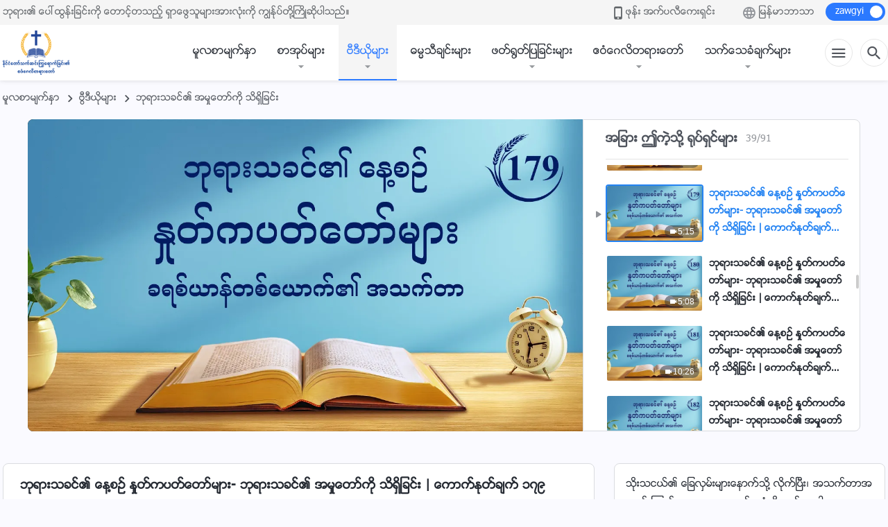

--- FILE ---
content_type: text/html; charset=UTF-8
request_url: https://my.kingdomsalvation.org/videos/knowing-God-s-work-179-2.html
body_size: 25072
content:
<!DOCTYPE html>
<html dir="ltr" lang="my-MM" prefix="og: https://ogp.me/ns#">
<head>
    
    <meta charset="UTF-8">
    <meta name="viewport" content="width=device-width, initial-scale=1.0, maximum-scale=1.0, user-scalable=no">
    <meta name="google-site-verification" content="AEgkfRZkLhqOEbO4u1MChI7a8lkYJroP76fSbPm6h60"/>
    <link rel="profile" href="https://gmpg.org/xfn/11">
        <link rel="alternate" href="https://tr.kingdomsalvation.org" hreflang="zh-tw" title="國度降臨福音網"/>
        <link rel="alternate" href="https://www.kingdomsalvation.org" hreflang="zh-cn" title="国度降临福音网"/>
        <link rel="alternate" href="https://ar.kingdomsalvation.org" hreflang="ar" title="بشارة جيل الملكوت"/>
        <link rel="alternate" href="https://www.kingdomsalvation.org/de/" hreflang="de" title="EVANGELIUM DES HERABKOMMENS DES KÖNIGREICHS"/>
        <link rel="alternate" href="https://el.kingdomsalvation.org" hreflang="el" title="ΕΥΑΓΓΕΛΙΟ ΤΟΥ ΕΡΧΟΜΟΥ ΤΗΣ ΒΑΣΙΛΕΙΑΣ"/>
        <link rel="alternate" href="https://www.holyspiritspeaks.org" hreflang="en" title="GOSPEL OF THE DESCENT OF THE KINGDOM"/>
        <link rel="alternate" href="https://www.kingdomsalvation.org/es/" hreflang="es" title="Evangelio del Descenso del Reino"/>
        <link rel="alternate" href="https://www.kingdomsalvation.org/fr/" hreflang="fr" title="L'ÉVANGILE DE LA DESCENTE DU RÈGNE"/>
        <link rel="alternate" href="https://he.kingdomsalvation.org" hreflang="he" title="בשורת ירידת המלכות"/>
        <link rel="alternate" href="https://hi.kingdomsalvation.org" hreflang="hi" title="राज्य के अवरोहण का सुसमाचार"/>
        <link rel="alternate" href="https://id.kingdomsalvation.org" hreflang="id" title="Kilat dari Timur"/>
        <link rel="alternate" href="https://www.kingdomsalvation.org/it/" hreflang="it" title="VANGELO DELLA DISCESA DEL REGNO"/>
        <link rel="alternate" href="https://jp.kingdomsalvation.org" hreflang="ja" title="神の国降臨の福音"/>
        <link rel="alternate" href="https://km.kingdomsalvation.org" hreflang="km" title="ដំណឹងល្អអំពីការចុះមកនៃនគរព្រះ"/>
        <link rel="alternate" href="https://kr.kingdomsalvation.org" hreflang="kr" title="하나님 나라 강림 복음사이트"/>
        <link rel="alternate" href="https://lo.kingdomsalvation.org" hreflang="lo" title="ພຣະກິດຕິຄຸນແຫ່ງການລົງມາຂອງອານາຈັກ"/>
        <link rel="alternate" href="https://mn.kingdomsalvation.org" hreflang="mn" title="Хаанчлалын Ирэлтийн Сайн Мэдээ"/>
        <link rel="alternate" href="https://my.kingdomsalvation.org" hreflang="my" title="နိုင်ငံတော်သက်ဆင်းကြွရောက်ခြင်း၏ ဧဝံဂေလိတရားတော်"/>
        <link rel="alternate" href="https://ne.kingdomsalvation.org" hreflang="ne" title="राज्य अवरोहणको सुसमाचार"/>
        <link rel="alternate" href="https://nl.kingdomsalvation.org" hreflang="nl" title="EVANGELIE VAN DE KOMST VAN HET KONINKRIJK"/>
        <link rel="alternate" href="https://pl.kingdomsalvation.org" hreflang="pl" title="EWANGELIA O ZSTĄPIENIU KRÓLESTWA"/>
        <link rel="alternate" href="https://pt.kingdomsalvation.org" hreflang="pt" title="EVANGELHO DA DESCIDA DO REINO"/>
        <link rel="alternate" href="https://ro.kingdomsalvation.org" hreflang="ro" title="EVANGHELIA POGORÂRII ÎMPĂRĂȚEI"/>
        <link rel="alternate" href="https://www.kingdomsalvation.org/ru/" hreflang="ru" title="ЕВАНГЕЛИЕ СОШЕСТВИЯ ЦАРСТВА"/>
        <link rel="alternate" href="https://sv.kingdomsalvation.org" hreflang="sv" title="EVANGELIET OM RIKETS NEDSTIGANDE"/>
        <link rel="alternate" href="https://sw.kingdomsalvation.org" hreflang="sw" title="INJILI YA KUSHUKA KWA UFALME"/>
        <link rel="alternate" href="https://tl.kingdomsalvation.org" hreflang="tl" title="EBANGHELYO NG PAGBABA NG KAHARIAN"/>
        <link rel="alternate" href="https://th.kingdomsalvation.org" hreflang="th" title="ข่าวประเสริฐแห่งการเคลื่อนลงสถิตของราชอาณาจักร"/>
        <link rel="alternate" href="https://vi.kingdomsalvation.org" hreflang="vi" title="PHÚC ÂM VỀ SỰ HIỆN XUỐNG CỦA VƯƠNG QUỐC"/>
        <link rel="alternate" href="https://zu.kingdomsalvation.org" hreflang="zu" title="IVANGELI LOKUFIKA KOMBUSO"/>
        <meta http-equiv="x-dns-prefetch-control" content="on">
    <link rel="preconnect" href="//i.ytimg.com" crossorigin>
    <link rel="preconnect" href="//www.googletagmanager.com" crossorigin>
    <link rel="preconnect" href="//static.kingdomsalvation.org" crossorigin>
    <link rel="dns-prefetch" href="//i.ytimg.com">
    <link rel="dns-prefetch" href="//www.googletagmanager.com">
    <link rel="dns-prefetch" href="//static.kingdomsalvation.org">
    <link rel="apple-touch-icon" sizes="180x180" href="https://static.kingdomsalvation.org/cdn/images/website-icon/gospel/apple-touch-icon.png">
    <link rel="icon" type="image/png" sizes="32x32" href="https://static.kingdomsalvation.org/cdn/images/website-icon/gospel/favicon-32x32.png">
    <link rel="icon" type="image/png" sizes="16x16" href="https://static.kingdomsalvation.org/cdn/images/website-icon/gospel/favicon-16x16.png">
    <!-- Zawgyi font file -->
<style>	
	@font-face {
		font-family: Zawgyi-One;
		src: url('https://centereu.kingdomsalvation.org/cdn/v3/sources/fonts/online-fonts/Zawgyi/zawgyi.ttf');
	}
</style>
		<!-- All in One SEO 4.6.2 - aioseo.com -->
		<title>ဘုရားသခင်၏ နေ့စဉ် နှုတ်ကပတ်တော်များ- ဘုရားသခင်၏ အမှုတော်ကို သိရှိခြင်း | ကောက်နုတ်ချက် ၁၇၉ | နိုင်ငံတော်သက်ဆင်းကြွရောက်ခြင်း၏ ဧဝံဂေလိတရားတော်</title>
		<meta name="description" content="လူ၏စိတ်ထဲရှိအလုပ်သည် ရရှိဖို့ လူသားအတွက် အလွန်လွယ်ကူလွန်းလှ ပေသည်။ ဥပမာအားဖြင့်၊ ဘာသာရေး လောကထဲက သင်းအုပ်များနှင့် ခေါင်းဆောင်များသည် မိမိတို့၏ အလုပ်ကို လုပ်ဆောင်ရန် ၎င်းတို့၏ ဆုကျေးဇူးများနှင့် ရာထူးများအပေါ် အမှီပြုကြသည်။ အချိန်ကြာမြင့်စွာ ၎င်းတို့နောက်လိုက်သော သူများသည် ၎င်းတို့၏ ဆုကျေးဇူးများဖြင့် ကူးစက်ခံရပြီး ၎င်းတို့၏ဖြစ်တည်မှု အချို့ဖြင့် လွှမ်းမိုးမှုခံရကြလိမ့်မည်။ ၎င်းတို့သည် လူတို့၏ ဆုကျေးဇူးများ၊ အစွမ်းအစများနှင့် အသိပညာတို့အပေါ် အာရုံစိုက်ပြီး၊ သဘာဝလွန်သည့်အရာများနှင့် နက်နဲပြီး လက်တွေ့မကျသော အယူဝါဒများကို (ဟုတ်ပေ၏၊ ဤနက်နဲသော အယူဝါဒများကို မရယူနိုင်ပေ။) အာရုံစိုက်ကြလေသည်။ ၎င်းတို့သည် လူတို့၏ စိတ်သဘောထားများထဲက ပြောင်းလဲမှုများအပေါ် အာရုံမစိုက်ဘဲ၊ ယင်းထက် တရားဟောဖို့နှင့် အလုပ်လုပ်ဖို့ လူတို့ကို လေ့ကျင့်ပေးခြင်း၊ လူတို့၏အသိပညာနှင့် ၎င်းတို့၏ အလျှံပယ်ဖြစ်သော ဘာသာရေး" />
		<meta name="robots" content="max-image-preview:large" />
		<link rel="canonical" href="https://my.kingdomsalvation.org/videos/knowing-God-s-work-179-2.html" />
		<meta name="generator" content="All in One SEO (AIOSEO) 4.6.2" />
		<meta property="og:locale" content="my_MM" />
		<meta property="og:site_name" content="နိုင်ငံတော်သက်ဆင်းကြွရောက်ခြင်း၏ ဧဝံဂေလိတရားတော်" />
		<meta property="og:type" content="article" />
		<meta property="og:title" content="ဘုရားသခင်၏ နေ့စဉ် နှုတ်ကပတ်တော်များ- ဘုရားသခင်၏ အမှုတော်ကို သိရှိခြင်း | ကောက်နုတ်ချက် ၁၇၉ | နိုင်ငံတော်သက်ဆင်းကြွရောက်ခြင်း၏ ဧဝံဂေလိတရားတော်" />
		<meta property="og:description" content="လူ၏စိတ်ထဲရှိအလုပ်သည် ရရှိဖို့ လူသားအတွက် အလွန်လွယ်ကူလွန်းလှ ပေသည်။ ဥပမာအားဖြင့်၊ ဘာသာရေး လောကထဲက သင်းအုပ်များနှင့် ခေါင်းဆောင်များသည် မိမိတို့၏ အလုပ်ကို လုပ်ဆောင်ရန် ၎င်းတို့၏ ဆုကျေးဇူးများနှင့် ရာထူးများအပေါ် အမှီပြုကြသည်။ အချိန်ကြာမြင့်စွာ ၎င်းတို့နောက်လိုက်သော သူများသည် ၎င်းတို့၏ ဆုကျေးဇူးများဖြင့် ကူးစက်ခံရပြီး ၎င်းတို့၏ဖြစ်တည်မှု အချို့ဖြင့် လွှမ်းမိုးမှုခံရကြလိမ့်မည်။ ၎င်းတို့သည် လူတို့၏ ဆုကျေးဇူးများ၊ အစွမ်းအစများနှင့် အသိပညာတို့အပေါ် အာရုံစိုက်ပြီး၊ သဘာဝလွန်သည့်အရာများနှင့် နက်နဲပြီး လက်တွေ့မကျသော အယူဝါဒများကို (ဟုတ်ပေ၏၊ ဤနက်နဲသော အယူဝါဒများကို မရယူနိုင်ပေ။) အာရုံစိုက်ကြလေသည်။ ၎င်းတို့သည် လူတို့၏ စိတ်သဘောထားများထဲက ပြောင်းလဲမှုများအပေါ် အာရုံမစိုက်ဘဲ၊ ယင်းထက် တရားဟောဖို့နှင့် အလုပ်လုပ်ဖို့ လူတို့ကို လေ့ကျင့်ပေးခြင်း၊ လူတို့၏အသိပညာနှင့် ၎င်းတို့၏ အလျှံပယ်ဖြစ်သော ဘာသာရေး" />
		<meta property="og:url" content="https://my.kingdomsalvation.org/videos/knowing-God-s-work-179-2.html" />
		<meta property="og:image" content="https://i.ytimg.com/vi/eZrBDMQPJiE/maxresdefault.jpg?v=251005&amp;v=251005" />
		<meta property="og:image:secure_url" content="https://i.ytimg.com/vi/eZrBDMQPJiE/maxresdefault.jpg?v=251005&amp;v=251005" />
		<meta property="article:publisher" content="https://www.facebook.com/kingdomsalvationmy/" />
		<meta name="twitter:card" content="summary_large_image" />
		<meta name="twitter:title" content="ဘုရားသခင်၏ နေ့စဉ် နှုတ်ကပတ်တော်များ- ဘုရားသခင်၏ အမှုတော်ကို သိရှိခြင်း | ကောက်နုတ်ချက် ၁၇၉ | နိုင်ငံတော်သက်ဆင်းကြွရောက်ခြင်း၏ ဧဝံဂေလိတရားတော်" />
		<meta name="twitter:description" content="လူ၏စိတ်ထဲရှိအလုပ်သည် ရရှိဖို့ လူသားအတွက် အလွန်လွယ်ကူလွန်းလှ ပေသည်။ ဥပမာအားဖြင့်၊ ဘာသာရေး လောကထဲက သင်းအုပ်များနှင့် ခေါင်းဆောင်များသည် မိမိတို့၏ အလုပ်ကို လုပ်ဆောင်ရန် ၎င်းတို့၏ ဆုကျေးဇူးများနှင့် ရာထူးများအပေါ် အမှီပြုကြသည်။ အချိန်ကြာမြင့်စွာ ၎င်းတို့နောက်လိုက်သော သူများသည် ၎င်းတို့၏ ဆုကျေးဇူးများဖြင့် ကူးစက်ခံရပြီး ၎င်းတို့၏ဖြစ်တည်မှု အချို့ဖြင့် လွှမ်းမိုးမှုခံရကြလိမ့်မည်။ ၎င်းတို့သည် လူတို့၏ ဆုကျေးဇူးများ၊ အစွမ်းအစများနှင့် အသိပညာတို့အပေါ် အာရုံစိုက်ပြီး၊ သဘာဝလွန်သည့်အရာများနှင့် နက်နဲပြီး လက်တွေ့မကျသော အယူဝါဒများကို (ဟုတ်ပေ၏၊ ဤနက်နဲသော အယူဝါဒများကို မရယူနိုင်ပေ။) အာရုံစိုက်ကြလေသည်။ ၎င်းတို့သည် လူတို့၏ စိတ်သဘောထားများထဲက ပြောင်းလဲမှုများအပေါ် အာရုံမစိုက်ဘဲ၊ ယင်းထက် တရားဟောဖို့နှင့် အလုပ်လုပ်ဖို့ လူတို့ကို လေ့ကျင့်ပေးခြင်း၊ လူတို့၏အသိပညာနှင့် ၎င်းတို့၏ အလျှံပယ်ဖြစ်သော ဘာသာရေး" />
		<meta name="twitter:image" content="https://i.ytimg.com/vi/eZrBDMQPJiE/maxresdefault.jpg?v=251005" />
		<script type="application/ld+json" class="aioseo-schema">
			{"@context":"https:\/\/schema.org","@graph":[{"@type":"BreadcrumbList","@id":"https:\/\/my.kingdomsalvation.org\/videos\/knowing-God-s-work-179-2.html#breadcrumblist","itemListElement":[{"@type":"ListItem","@id":"https:\/\/my.kingdomsalvation.org\/#listItem","position":1,"name":"Home","item":"https:\/\/my.kingdomsalvation.org\/","nextItem":"https:\/\/my.kingdomsalvation.org\/videos\/knowing-God-s-work-179-2.html#listItem"},{"@type":"ListItem","@id":"https:\/\/my.kingdomsalvation.org\/videos\/knowing-God-s-work-179-2.html#listItem","position":2,"name":"\u1018\u102f\u101b\u102c\u1038\u101e\u1001\u1004\u103a\u104f \u1014\u1031\u1037\u1005\u1009\u103a \u1014\u103e\u102f\u1010\u103a\u1000\u1015\u1010\u103a\u1010\u1031\u102c\u103a\u1019\u103b\u102c\u1038- \u1018\u102f\u101b\u102c\u1038\u101e\u1001\u1004\u103a\u104f \u1021\u1019\u103e\u102f\u1010\u1031\u102c\u103a\u1000\u102d\u102f \u101e\u102d\u101b\u103e\u102d\u1001\u103c\u1004\u103a\u1038 | \u1000\u1031\u102c\u1000\u103a\u1014\u102f\u1010\u103a\u1001\u103b\u1000\u103a \u1041\u1047\u1049","previousItem":"https:\/\/my.kingdomsalvation.org\/#listItem"}]},{"@type":"Organization","@id":"https:\/\/my.kingdomsalvation.org\/#organization","name":"\u1014\u102d\u102f\u1004\u103a\u1004\u1036\u1010\u1031\u102c\u103a\u101e\u1000\u103a\u1006\u1004\u103a\u1038\u1000\u103c\u103d\u101b\u1031\u102c\u1000\u103a\u1001\u103c\u1004\u103a\u1038\u104f \u1027\u101d\u1036\u1002\u1031\u101c\u102d\u1010\u101b\u102c\u1038\u1010\u1031\u102c\u103a","url":"https:\/\/my.kingdomsalvation.org\/","logo":{"@type":"ImageObject","url":"https:\/\/my.kingdomsalvation.org\/wp-content\/uploads\/2018\/07\/LOGO-ZB20180707-MY.svg","@id":"https:\/\/my.kingdomsalvation.org\/videos\/knowing-God-s-work-179-2.html\/#organizationLogo"},"image":{"@id":"https:\/\/my.kingdomsalvation.org\/videos\/knowing-God-s-work-179-2.html\/#organizationLogo"},"sameAs":["https:\/\/www.instagram.com\/kingdomsalvationmy\/","https:\/\/www.pinterest.com\/kingdomsalvationmy\/","https:\/\/www.youtube.com\/channel\/UCZ9I6q8_qRe_Ev6IM0DzhbA"]},{"@type":"WebPage","@id":"https:\/\/my.kingdomsalvation.org\/videos\/knowing-God-s-work-179-2.html#webpage","url":"https:\/\/my.kingdomsalvation.org\/videos\/knowing-God-s-work-179-2.html","name":"\u1018\u102f\u101b\u102c\u1038\u101e\u1001\u1004\u103a\u104f \u1014\u1031\u1037\u1005\u1009\u103a \u1014\u103e\u102f\u1010\u103a\u1000\u1015\u1010\u103a\u1010\u1031\u102c\u103a\u1019\u103b\u102c\u1038- \u1018\u102f\u101b\u102c\u1038\u101e\u1001\u1004\u103a\u104f \u1021\u1019\u103e\u102f\u1010\u1031\u102c\u103a\u1000\u102d\u102f \u101e\u102d\u101b\u103e\u102d\u1001\u103c\u1004\u103a\u1038 | \u1000\u1031\u102c\u1000\u103a\u1014\u102f\u1010\u103a\u1001\u103b\u1000\u103a \u1041\u1047\u1049 | \u1014\u102d\u102f\u1004\u103a\u1004\u1036\u1010\u1031\u102c\u103a\u101e\u1000\u103a\u1006\u1004\u103a\u1038\u1000\u103c\u103d\u101b\u1031\u102c\u1000\u103a\u1001\u103c\u1004\u103a\u1038\u104f \u1027\u101d\u1036\u1002\u1031\u101c\u102d\u1010\u101b\u102c\u1038\u1010\u1031\u102c\u103a","description":"\u101c\u1030\u104f\u1005\u102d\u1010\u103a\u1011\u1032\u101b\u103e\u102d\u1021\u101c\u102f\u1015\u103a\u101e\u100a\u103a \u101b\u101b\u103e\u102d\u1016\u102d\u102f\u1037 \u101c\u1030\u101e\u102c\u1038\u1021\u1010\u103d\u1000\u103a \u1021\u101c\u103d\u1014\u103a\u101c\u103d\u101a\u103a\u1000\u1030\u101c\u103d\u1014\u103a\u1038\u101c\u103e \u1015\u1031\u101e\u100a\u103a\u104b \u1025\u1015\u1019\u102c\u1021\u102c\u1038\u1016\u103c\u1004\u1037\u103a\u104a \u1018\u102c\u101e\u102c\u101b\u1031\u1038 \u101c\u1031\u102c\u1000\u1011\u1032\u1000 \u101e\u1004\u103a\u1038\u1021\u102f\u1015\u103a\u1019\u103b\u102c\u1038\u1014\u103e\u1004\u1037\u103a \u1001\u1031\u102b\u1004\u103a\u1038\u1006\u1031\u102c\u1004\u103a\u1019\u103b\u102c\u1038\u101e\u100a\u103a \u1019\u102d\u1019\u102d\u1010\u102d\u102f\u1037\u104f \u1021\u101c\u102f\u1015\u103a\u1000\u102d\u102f \u101c\u102f\u1015\u103a\u1006\u1031\u102c\u1004\u103a\u101b\u1014\u103a \u104e\u1004\u103a\u1038\u1010\u102d\u102f\u1037\u104f \u1006\u102f\u1000\u103b\u1031\u1038\u1007\u1030\u1038\u1019\u103b\u102c\u1038\u1014\u103e\u1004\u1037\u103a \u101b\u102c\u1011\u1030\u1038\u1019\u103b\u102c\u1038\u1021\u1015\u1031\u102b\u103a \u1021\u1019\u103e\u102e\u1015\u103c\u102f\u1000\u103c\u101e\u100a\u103a\u104b \u1021\u1001\u103b\u102d\u1014\u103a\u1000\u103c\u102c\u1019\u103c\u1004\u103a\u1037\u1005\u103d\u102c \u104e\u1004\u103a\u1038\u1010\u102d\u102f\u1037\u1014\u1031\u102c\u1000\u103a\u101c\u102d\u102f\u1000\u103a\u101e\u1031\u102c \u101e\u1030\u1019\u103b\u102c\u1038\u101e\u100a\u103a \u104e\u1004\u103a\u1038\u1010\u102d\u102f\u1037\u104f \u1006\u102f\u1000\u103b\u1031\u1038\u1007\u1030\u1038\u1019\u103b\u102c\u1038\u1016\u103c\u1004\u1037\u103a \u1000\u1030\u1038\u1005\u1000\u103a\u1001\u1036\u101b\u1015\u103c\u102e\u1038 \u104e\u1004\u103a\u1038\u1010\u102d\u102f\u1037\u104f\u1016\u103c\u1005\u103a\u1010\u100a\u103a\u1019\u103e\u102f \u1021\u1001\u103b\u102d\u102f\u1037\u1016\u103c\u1004\u1037\u103a \u101c\u103d\u103e\u1019\u103a\u1038\u1019\u102d\u102f\u1038\u1019\u103e\u102f\u1001\u1036\u101b\u1000\u103c\u101c\u102d\u1019\u1037\u103a\u1019\u100a\u103a\u104b \u104e\u1004\u103a\u1038\u1010\u102d\u102f\u1037\u101e\u100a\u103a \u101c\u1030\u1010\u102d\u102f\u1037\u104f \u1006\u102f\u1000\u103b\u1031\u1038\u1007\u1030\u1038\u1019\u103b\u102c\u1038\u104a \u1021\u1005\u103d\u1019\u103a\u1038\u1021\u1005\u1019\u103b\u102c\u1038\u1014\u103e\u1004\u1037\u103a \u1021\u101e\u102d\u1015\u100a\u102c\u1010\u102d\u102f\u1037\u1021\u1015\u1031\u102b\u103a \u1021\u102c\u101b\u102f\u1036\u1005\u102d\u102f\u1000\u103a\u1015\u103c\u102e\u1038\u104a \u101e\u1018\u102c\u101d\u101c\u103d\u1014\u103a\u101e\u100a\u1037\u103a\u1021\u101b\u102c\u1019\u103b\u102c\u1038\u1014\u103e\u1004\u1037\u103a \u1014\u1000\u103a\u1014\u1032\u1015\u103c\u102e\u1038 \u101c\u1000\u103a\u1010\u103d\u1031\u1037\u1019\u1000\u103b\u101e\u1031\u102c \u1021\u101a\u1030\u101d\u102b\u1012\u1019\u103b\u102c\u1038\u1000\u102d\u102f (\u101f\u102f\u1010\u103a\u1015\u1031\u104f\u104a \u1024\u1014\u1000\u103a\u1014\u1032\u101e\u1031\u102c \u1021\u101a\u1030\u101d\u102b\u1012\u1019\u103b\u102c\u1038\u1000\u102d\u102f \u1019\u101b\u101a\u1030\u1014\u102d\u102f\u1004\u103a\u1015\u1031\u104b) \u1021\u102c\u101b\u102f\u1036\u1005\u102d\u102f\u1000\u103a\u1000\u103c\u101c\u1031\u101e\u100a\u103a\u104b \u104e\u1004\u103a\u1038\u1010\u102d\u102f\u1037\u101e\u100a\u103a \u101c\u1030\u1010\u102d\u102f\u1037\u104f \u1005\u102d\u1010\u103a\u101e\u1018\u1031\u102c\u1011\u102c\u1038\u1019\u103b\u102c\u1038\u1011\u1032\u1000 \u1015\u103c\u1031\u102c\u1004\u103a\u1038\u101c\u1032\u1019\u103e\u102f\u1019\u103b\u102c\u1038\u1021\u1015\u1031\u102b\u103a \u1021\u102c\u101b\u102f\u1036\u1019\u1005\u102d\u102f\u1000\u103a\u1018\u1032\u104a \u101a\u1004\u103a\u1038\u1011\u1000\u103a \u1010\u101b\u102c\u1038\u101f\u1031\u102c\u1016\u102d\u102f\u1037\u1014\u103e\u1004\u1037\u103a \u1021\u101c\u102f\u1015\u103a\u101c\u102f\u1015\u103a\u1016\u102d\u102f\u1037 \u101c\u1030\u1010\u102d\u102f\u1037\u1000\u102d\u102f \u101c\u1031\u1037\u1000\u103b\u1004\u1037\u103a\u1015\u1031\u1038\u1001\u103c\u1004\u103a\u1038\u104a \u101c\u1030\u1010\u102d\u102f\u1037\u104f\u1021\u101e\u102d\u1015\u100a\u102c\u1014\u103e\u1004\u1037\u103a \u104e\u1004\u103a\u1038\u1010\u102d\u102f\u1037\u104f \u1021\u101c\u103b\u103e\u1036\u1015\u101a\u103a\u1016\u103c\u1005\u103a\u101e\u1031\u102c \u1018\u102c\u101e\u102c\u101b\u1031\u1038","inLanguage":"my-MM","isPartOf":{"@id":"https:\/\/my.kingdomsalvation.org\/#website"},"breadcrumb":{"@id":"https:\/\/my.kingdomsalvation.org\/videos\/knowing-God-s-work-179-2.html#breadcrumblist"},"datePublished":"2021-04-19T08:22:21+08:00","dateModified":"2024-01-02T03:26:44+08:00"},{"@type":"WebSite","@id":"https:\/\/my.kingdomsalvation.org\/#website","url":"https:\/\/my.kingdomsalvation.org\/","name":"\u1014\u102d\u102f\u1004\u103a\u1004\u1036\u1010\u1031\u102c\u103a\u101e\u1000\u103a\u1006\u1004\u103a\u1038\u1000\u103c\u103d\u101b\u1031\u102c\u1000\u103a\u1001\u103c\u1004\u103a\u1038\u104f \u1027\u101d\u1036\u1002\u1031\u101c\u102d\u1010\u101b\u102c\u1038\u1010\u1031\u102c\u103a","inLanguage":"my-MM","publisher":{"@id":"https:\/\/my.kingdomsalvation.org\/#organization"}}]}
		</script>
		<!-- All in One SEO -->

<style id='jetpack-sharing-buttons-style-inline-css' type='text/css'>
.jetpack-sharing-buttons__services-list{display:flex;flex-direction:row;flex-wrap:wrap;gap:0;list-style-type:none;margin:5px;padding:0}.jetpack-sharing-buttons__services-list.has-small-icon-size{font-size:12px}.jetpack-sharing-buttons__services-list.has-normal-icon-size{font-size:16px}.jetpack-sharing-buttons__services-list.has-large-icon-size{font-size:24px}.jetpack-sharing-buttons__services-list.has-huge-icon-size{font-size:36px}@media print{.jetpack-sharing-buttons__services-list{display:none!important}}ul.jetpack-sharing-buttons__services-list.has-background{padding:1.25em 2.375em}
</style>
<style id='classic-theme-styles-inline-css' type='text/css'>
/*! This file is auto-generated */
.wp-block-button__link{color:#fff;background-color:#32373c;border-radius:9999px;box-shadow:none;text-decoration:none;padding:calc(.667em + 2px) calc(1.333em + 2px);font-size:1.125em}.wp-block-file__button{background:#32373c;color:#fff;text-decoration:none}
</style>
<style id='global-styles-inline-css' type='text/css'>
body{--wp--preset--color--black: #000000;--wp--preset--color--cyan-bluish-gray: #abb8c3;--wp--preset--color--white: #ffffff;--wp--preset--color--pale-pink: #f78da7;--wp--preset--color--vivid-red: #cf2e2e;--wp--preset--color--luminous-vivid-orange: #ff6900;--wp--preset--color--luminous-vivid-amber: #fcb900;--wp--preset--color--light-green-cyan: #7bdcb5;--wp--preset--color--vivid-green-cyan: #00d084;--wp--preset--color--pale-cyan-blue: #8ed1fc;--wp--preset--color--vivid-cyan-blue: #0693e3;--wp--preset--color--vivid-purple: #9b51e0;--wp--preset--gradient--vivid-cyan-blue-to-vivid-purple: linear-gradient(135deg,rgba(6,147,227,1) 0%,rgb(155,81,224) 100%);--wp--preset--gradient--light-green-cyan-to-vivid-green-cyan: linear-gradient(135deg,rgb(122,220,180) 0%,rgb(0,208,130) 100%);--wp--preset--gradient--luminous-vivid-amber-to-luminous-vivid-orange: linear-gradient(135deg,rgba(252,185,0,1) 0%,rgba(255,105,0,1) 100%);--wp--preset--gradient--luminous-vivid-orange-to-vivid-red: linear-gradient(135deg,rgba(255,105,0,1) 0%,rgb(207,46,46) 100%);--wp--preset--gradient--very-light-gray-to-cyan-bluish-gray: linear-gradient(135deg,rgb(238,238,238) 0%,rgb(169,184,195) 100%);--wp--preset--gradient--cool-to-warm-spectrum: linear-gradient(135deg,rgb(74,234,220) 0%,rgb(151,120,209) 20%,rgb(207,42,186) 40%,rgb(238,44,130) 60%,rgb(251,105,98) 80%,rgb(254,248,76) 100%);--wp--preset--gradient--blush-light-purple: linear-gradient(135deg,rgb(255,206,236) 0%,rgb(152,150,240) 100%);--wp--preset--gradient--blush-bordeaux: linear-gradient(135deg,rgb(254,205,165) 0%,rgb(254,45,45) 50%,rgb(107,0,62) 100%);--wp--preset--gradient--luminous-dusk: linear-gradient(135deg,rgb(255,203,112) 0%,rgb(199,81,192) 50%,rgb(65,88,208) 100%);--wp--preset--gradient--pale-ocean: linear-gradient(135deg,rgb(255,245,203) 0%,rgb(182,227,212) 50%,rgb(51,167,181) 100%);--wp--preset--gradient--electric-grass: linear-gradient(135deg,rgb(202,248,128) 0%,rgb(113,206,126) 100%);--wp--preset--gradient--midnight: linear-gradient(135deg,rgb(2,3,129) 0%,rgb(40,116,252) 100%);--wp--preset--font-size--small: 13px;--wp--preset--font-size--medium: 20px;--wp--preset--font-size--large: 36px;--wp--preset--font-size--x-large: 42px;--wp--preset--spacing--20: 0.44rem;--wp--preset--spacing--30: 0.67rem;--wp--preset--spacing--40: 1rem;--wp--preset--spacing--50: 1.5rem;--wp--preset--spacing--60: 2.25rem;--wp--preset--spacing--70: 3.38rem;--wp--preset--spacing--80: 5.06rem;--wp--preset--shadow--natural: 6px 6px 9px rgba(0, 0, 0, 0.2);--wp--preset--shadow--deep: 12px 12px 50px rgba(0, 0, 0, 0.4);--wp--preset--shadow--sharp: 6px 6px 0px rgba(0, 0, 0, 0.2);--wp--preset--shadow--outlined: 6px 6px 0px -3px rgba(255, 255, 255, 1), 6px 6px rgba(0, 0, 0, 1);--wp--preset--shadow--crisp: 6px 6px 0px rgba(0, 0, 0, 1);}:where(.is-layout-flex){gap: 0.5em;}:where(.is-layout-grid){gap: 0.5em;}body .is-layout-flow > .alignleft{float: left;margin-inline-start: 0;margin-inline-end: 2em;}body .is-layout-flow > .alignright{float: right;margin-inline-start: 2em;margin-inline-end: 0;}body .is-layout-flow > .aligncenter{margin-left: auto !important;margin-right: auto !important;}body .is-layout-constrained > .alignleft{float: left;margin-inline-start: 0;margin-inline-end: 2em;}body .is-layout-constrained > .alignright{float: right;margin-inline-start: 2em;margin-inline-end: 0;}body .is-layout-constrained > .aligncenter{margin-left: auto !important;margin-right: auto !important;}body .is-layout-constrained > :where(:not(.alignleft):not(.alignright):not(.alignfull)){max-width: var(--wp--style--global--content-size);margin-left: auto !important;margin-right: auto !important;}body .is-layout-constrained > .alignwide{max-width: var(--wp--style--global--wide-size);}body .is-layout-flex{display: flex;}body .is-layout-flex{flex-wrap: wrap;align-items: center;}body .is-layout-flex > *{margin: 0;}body .is-layout-grid{display: grid;}body .is-layout-grid > *{margin: 0;}:where(.wp-block-columns.is-layout-flex){gap: 2em;}:where(.wp-block-columns.is-layout-grid){gap: 2em;}:where(.wp-block-post-template.is-layout-flex){gap: 1.25em;}:where(.wp-block-post-template.is-layout-grid){gap: 1.25em;}.has-black-color{color: var(--wp--preset--color--black) !important;}.has-cyan-bluish-gray-color{color: var(--wp--preset--color--cyan-bluish-gray) !important;}.has-white-color{color: var(--wp--preset--color--white) !important;}.has-pale-pink-color{color: var(--wp--preset--color--pale-pink) !important;}.has-vivid-red-color{color: var(--wp--preset--color--vivid-red) !important;}.has-luminous-vivid-orange-color{color: var(--wp--preset--color--luminous-vivid-orange) !important;}.has-luminous-vivid-amber-color{color: var(--wp--preset--color--luminous-vivid-amber) !important;}.has-light-green-cyan-color{color: var(--wp--preset--color--light-green-cyan) !important;}.has-vivid-green-cyan-color{color: var(--wp--preset--color--vivid-green-cyan) !important;}.has-pale-cyan-blue-color{color: var(--wp--preset--color--pale-cyan-blue) !important;}.has-vivid-cyan-blue-color{color: var(--wp--preset--color--vivid-cyan-blue) !important;}.has-vivid-purple-color{color: var(--wp--preset--color--vivid-purple) !important;}.has-black-background-color{background-color: var(--wp--preset--color--black) !important;}.has-cyan-bluish-gray-background-color{background-color: var(--wp--preset--color--cyan-bluish-gray) !important;}.has-white-background-color{background-color: var(--wp--preset--color--white) !important;}.has-pale-pink-background-color{background-color: var(--wp--preset--color--pale-pink) !important;}.has-vivid-red-background-color{background-color: var(--wp--preset--color--vivid-red) !important;}.has-luminous-vivid-orange-background-color{background-color: var(--wp--preset--color--luminous-vivid-orange) !important;}.has-luminous-vivid-amber-background-color{background-color: var(--wp--preset--color--luminous-vivid-amber) !important;}.has-light-green-cyan-background-color{background-color: var(--wp--preset--color--light-green-cyan) !important;}.has-vivid-green-cyan-background-color{background-color: var(--wp--preset--color--vivid-green-cyan) !important;}.has-pale-cyan-blue-background-color{background-color: var(--wp--preset--color--pale-cyan-blue) !important;}.has-vivid-cyan-blue-background-color{background-color: var(--wp--preset--color--vivid-cyan-blue) !important;}.has-vivid-purple-background-color{background-color: var(--wp--preset--color--vivid-purple) !important;}.has-black-border-color{border-color: var(--wp--preset--color--black) !important;}.has-cyan-bluish-gray-border-color{border-color: var(--wp--preset--color--cyan-bluish-gray) !important;}.has-white-border-color{border-color: var(--wp--preset--color--white) !important;}.has-pale-pink-border-color{border-color: var(--wp--preset--color--pale-pink) !important;}.has-vivid-red-border-color{border-color: var(--wp--preset--color--vivid-red) !important;}.has-luminous-vivid-orange-border-color{border-color: var(--wp--preset--color--luminous-vivid-orange) !important;}.has-luminous-vivid-amber-border-color{border-color: var(--wp--preset--color--luminous-vivid-amber) !important;}.has-light-green-cyan-border-color{border-color: var(--wp--preset--color--light-green-cyan) !important;}.has-vivid-green-cyan-border-color{border-color: var(--wp--preset--color--vivid-green-cyan) !important;}.has-pale-cyan-blue-border-color{border-color: var(--wp--preset--color--pale-cyan-blue) !important;}.has-vivid-cyan-blue-border-color{border-color: var(--wp--preset--color--vivid-cyan-blue) !important;}.has-vivid-purple-border-color{border-color: var(--wp--preset--color--vivid-purple) !important;}.has-vivid-cyan-blue-to-vivid-purple-gradient-background{background: var(--wp--preset--gradient--vivid-cyan-blue-to-vivid-purple) !important;}.has-light-green-cyan-to-vivid-green-cyan-gradient-background{background: var(--wp--preset--gradient--light-green-cyan-to-vivid-green-cyan) !important;}.has-luminous-vivid-amber-to-luminous-vivid-orange-gradient-background{background: var(--wp--preset--gradient--luminous-vivid-amber-to-luminous-vivid-orange) !important;}.has-luminous-vivid-orange-to-vivid-red-gradient-background{background: var(--wp--preset--gradient--luminous-vivid-orange-to-vivid-red) !important;}.has-very-light-gray-to-cyan-bluish-gray-gradient-background{background: var(--wp--preset--gradient--very-light-gray-to-cyan-bluish-gray) !important;}.has-cool-to-warm-spectrum-gradient-background{background: var(--wp--preset--gradient--cool-to-warm-spectrum) !important;}.has-blush-light-purple-gradient-background{background: var(--wp--preset--gradient--blush-light-purple) !important;}.has-blush-bordeaux-gradient-background{background: var(--wp--preset--gradient--blush-bordeaux) !important;}.has-luminous-dusk-gradient-background{background: var(--wp--preset--gradient--luminous-dusk) !important;}.has-pale-ocean-gradient-background{background: var(--wp--preset--gradient--pale-ocean) !important;}.has-electric-grass-gradient-background{background: var(--wp--preset--gradient--electric-grass) !important;}.has-midnight-gradient-background{background: var(--wp--preset--gradient--midnight) !important;}.has-small-font-size{font-size: var(--wp--preset--font-size--small) !important;}.has-medium-font-size{font-size: var(--wp--preset--font-size--medium) !important;}.has-large-font-size{font-size: var(--wp--preset--font-size--large) !important;}.has-x-large-font-size{font-size: var(--wp--preset--font-size--x-large) !important;}
.wp-block-navigation a:where(:not(.wp-element-button)){color: inherit;}
:where(.wp-block-post-template.is-layout-flex){gap: 1.25em;}:where(.wp-block-post-template.is-layout-grid){gap: 1.25em;}
:where(.wp-block-columns.is-layout-flex){gap: 2em;}:where(.wp-block-columns.is-layout-grid){gap: 2em;}
.wp-block-pullquote{font-size: 1.5em;line-height: 1.6;}
</style>

<!-- <meta name="GmediaGallery" version="1.22.0/1.8.0" license="" /> -->
<script type="application/ld+json">
        [{
            "@context": "http://schema.org",
            "@type": "WebSite",
            "name": "နိုင်ငံတော်သက်ဆင်းကြွရောက်ခြင်း၏ ဧဝံဂေလိတရားတော်",
            "url": "https://my.kingdomsalvation.org"
        }]
        </script>
<script>
        window.$g2_config = {
            site_lang:"my_MM",
            site_type:"gospel",
            is_cn:false,
            is_latin:true,
            is_rtl:false,
            media_url:"https://static.kingdomsalvation.org",
            s_footnotes:"အောက်ခြေမှတ်စုမျာ",
            template_name:"page-video-player",
            videoPlatform:"YouTube",
            facebook_user_name:"",
            host_name:"https://my.kingdomsalvation.org",
            comments_platform:"jetpack",
        }
        </script>
  <script type="text/javascript">
    function getBrowserInfo() {
      var Sys = {};
      var ua = navigator.userAgent.toLowerCase();
      var re = /(rv:|msie|edge|firefox|chrome|opera|version).*?([\d.]+)/;
      var m = ua.match(re);
      Sys.browser = m[1].replace(/version/, "'safari");
      Sys.ver = m[2];
      return Sys;
    }

    function versionInfo() {
      document.documentElement.setAttribute('versionOld', 'true');
      document.write('<style type="text/css" id="BrowVer">html[versionOld]{display:none;}</style>');
    }
    var sys = getBrowserInfo();
    switch (sys.browser) {
      case 'chrome':
        parseInt(sys.ver) <= 60 && versionInfo();
        break;
      case 'firefox':
        parseInt(sys.ver) <= 50 && versionInfo();
        break;
      case 'safari':
        parseInt(sys.ver) <= 10 && versionInfo();
        break;
        //  IE
      case 'rv':
      case 'msie':
        parseInt(sys.ver) <= 10 && versionInfo();
        break;
      case 'opera':
        parseInt(sys.ver) <= 10 && versionInfo();
        break;
      default:
        ''
        break;
    }
  </script>
        <link rel="stylesheet" type="text/css" href="https://static.kingdomsalvation.org/cdn/v3/gospel/framework/css/framework.min.css?v=251005">
        <link rel="stylesheet" type="text/css" href="https://static.kingdomsalvation.org/cdn/v3/common/header/header-gospel.min.css?v=251005">
                <link rel="stylesheet" type="text/css" href="https://static.kingdomsalvation.org/cdn/v3/common/footer/footer.min.css?v=251005" media="print" onload="this.media='all'">
                <link rel="stylesheet" href="https://static.kingdomsalvation.org/cdn/v3/common/call-action-guild/call-action-guild.min.css?v=251005" media="print" onload="this.media='all'">
<link rel="stylesheet" type="text/css" href="https://cdnjs.cloudflare.com/ajax/libs/clusterize.js/0.18.0/clusterize.min.css">
<link rel="stylesheet" type="text/css" href="https://static.kingdomsalvation.org/cdn/v3/common/page-video-player/page-video-player.min.css?v=251005">
<script type="text/javascript">
/* <![CDATA[ */
var gospelAjax = {"ajaxurl":"https:\/\/my.kingdomsalvation.org\/wp-admin\/admin-ajax.php","security":"6447b0adbb"};
/* ]]> */
</script>
    <style>@font-face{font-family:icomoon;src:url('https://static.kingdomsalvation.org/cdn/v3/sources/fonts/gospel/fonts/icomoon.woff?v=251005') format('woff');font-weight: normal;font-style:normal;font-display:swap}[class*=" icon-"],[class^=icon-]{font-family:icomoon!important;speak:never;font-style:normal;font-weight:400;font-variant:normal;text-transform:none;line-height:1;-webkit-font-smoothing:antialiased;-moz-osx-font-smoothing:grayscale}.icon-videos-list:before{content:"\e944";color:#fff;}.icon-widgets:before{content:"\e941";color:#666}.icon-filter-list:before{content:"\e942"}.icon-content-copy:before{content:"\e943";color:#666}.icon-filter:before{content:"\e940";color:#51555c}.icon-tag:before{content:"\e93c"}.icon-questions:before{content:"\e93b";color:#2b79ff}.icon-play-arrow-outline:before{content:"\e900"}.icon-arrow-back:before{content:"\e901"}.icon-arrow-drop-down:before{content:"\e905"}.icon-cached:before{content:"\e907"}.icon-call:before{content:"\e90a"}.icon-cancel:before{content:"\e90b"}.icon-close:before{content:"\e90d"}.icon-cloud-download:before{content:"\e911"}.icon-expand-less:before{content:"\e914"}.icon-expand-more:before{content:"\e915"}.icon-font-setting:before{content:"\e916"}.icon-format-list-bulleted:before{content:"\e917"}.icon-fullscreen:before{content:"\e918"}.icon-fullscreen-exit:before{content:"\e919"}.icon-headset:before{content:"\e91a"}.icon-high-quality:before{content:"\e91b"}.icon-history:before{content:"\e91c"}.icon-language:before{content:"\e91d"}.icon-list-download:before{content:"\e91e"}.icon-mail-outline:before{content:"\e91f"}.icon-menu:before{content:"\e920"}.icon-more-vert:before{content:"\e921"}.icon-navigate-before:before{content:"\e922"}.icon-navigate-next:before{content:"\e923"}.icon-palette:before{content:"\e924"}.icon-pause-circle-outline:before{content:"\e925"}.icon-phone-iphone:before{content:"\e926"}.icon-play-arrow-filled:before{content:"\e927"}.icon-play-circle-outline:before{content:"\e928"}.icon-playlist-add:before{content:"\e929"}.icon-playlist-play:before{content:"\e92a"}.icon-repeat:before{content:"\e92b"}.icon-repeat-one:before{content:"\e92c"}.icon-search:before{content:"\e92d"}.icon-send:before{content:"\e92e"}.icon-shuffle:before{content:"\e92f"}.icon-skip-next:before{content:"\e930"}.icon-skip-previous:before{content:"\e931"}.icon-tune:before{content:"\e932"}.icon-videocam:before{content:"\e933"}.icon-view-list:before{content:"\e934"}.icon-view-module:before{content:"\e936"}.icon-volume-mute:before{content:"\e937"}.icon-volume-off:before{content:"\e938"}.icon-volume-up:before{content:"\e939"}.icon-chatonline .path1:before{content:"\e93d";color:#8ad686}.icon-chatonline .path2:before{content:"\e93e";margin-left:-1.23046875em;color:#fff}.icon-chatonline .path3:before{content:"\e93f";margin-left:-1.23046875em;color:#4db748}.icon-chat-icon .path1:before{content:"\e903";color:none;opacity:.85}.icon-chat-icon .path2:before{content:"\e904";margin-left:-1em;color:#000;opacity:.85}.icon-chat-icon .path3:before{content:"\e906";margin-left:-1em;color:#fff;opacity:.85}.icon-lrc:before{content:"\e902"}.icon-communication-list:before{content:"\e908"}.icon-font-add:before{content:"\e909"}.icon-font-cut:before{content:"\e90c"}.icon-share:before{content:"\e90e"}.icon-text-rotate-vertical:before{content:"\e90f"}.icon-movie:before{content:"\e910"}.icon-line-movie:before{content:"\e912"}.icon-audio:before{content:"\e913"}.icon-books:before{content:"\e935"}.icon-list:before{content:"\e93a"}</style>
    <style id="customCss"></style>
    <!-- Google Tag Manager -->
    <script>
        (function(w,d,s,l,i){
            w[l]=w[l]||[];
            w[l].push({'gtm.start':new Date().getTime(),event:'gtm.js'});
            var f=d.getElementsByTagName(s)[0],j=d.createElement(s),dl=l != 'dataLayer'?'&l='+l:'';
            j.async=true;j.src='https://www.googletagmanager.com/gtm.js?id='+i+dl;
            f.parentNode.insertBefore(j, f);
        })
        (window, document, 'script', 'dataLayer', 'GTM-P5C3B3B');
    </script>
    <!-- End Google Tag Manager -->
</head>

<body class="latin default-similar-videos" site_type="gospel" template_name="page-video-player">
<!-- Google Tag Manager (noscript) -->
<noscript>
    <iframe src="https://www.googletagmanager.com/ns.html?id=GTM-P5C3B3B" height="0" width="0" style="display:none;visibility:hidden"></iframe>
</noscript>
<!-- End Google Tag Manager (noscript) -->
<div class="head-commercial-wrap d-xl-none" data-showType="video_mp4" data-fixed="true" data-loop="yes" widgetId="commercial_whole_device_top">
    <a class="recom-item messenger-payload"  href="https://m.me/kingdomsalvationmy?ref=website" data-android="" data-ios=""
        data-tab-img="https://my.kingdomsalvation.org/wp-content/uploads/2022/11/God-blessings-TAB-MY-1536×190.mp4" data-mb-img="https://my.kingdomsalvation.org/wp-content/uploads/2022/11/God-blessings-MY-750×150.mp4" data-adname=""
        data-title="" tabIndex="0" linkType="page_link" target="_blank" data-ref="TOP-AD"></a>
</div><header id="header">
	<section id="header-wrapper">
		<div class="header-top d-none d-xl-block">
		  <div class="container">
		    <div class="content-box d-flex align-items-center justify-content-between">
		      <p>ဘုရား၏ ပေါ်ထွန်းခြင်းကို တောင့်တသည့် ရှာဖွေသူများအားလုံးကို ကျွန်ုပ်တို့ကြိုဆိုပါသည်။</p>
		      <div class="pc-assist head-right d-flex">
		        <a href="javascript:;" class="mobile-app" id="apps-trigger-btn" target="_blank"><i
		            class="icon-phone-iphone"></i><span>ဖုန်း အက်ပလီကေးရှင်း</span></a>
		        <button class="language"><i class="icon-language"></i>မြန်မာဘာသာ</button>
		      </div>
		    </div>
		  </div>
		</div>

		<div id="navbar" class="header-content">
		  	<div class="container d-flex justify-content-between">
			    <button id="sidenav-btn" data-target="mobile-slide-out" class="d-xl-none btn btn-icon"><i class="icon-menu"></i>
			    </button>
			    <a href="https://my.kingdomsalvation.org" class="logo" title="နိုင်ငံတော်သက်ဆင်းကြွရောက်ခြင်း၏ ဧဝံဂေလိတရားတော်">
			      <img src="https://my.kingdomsalvation.org/wp-content/uploads/2021/09/ZB-LOGOMY20201116-GY.png" alt="နိုင်ငံတော်သက်ဆင်းကြွရောက်ခြင်း၏ ဧဝံဂေလိတရားတော်" title="နိုင်ငံတော်သက်ဆင်းကြွရောက်ခြင်း၏ ဧဝံဂေလိတရားတော်">
			      <h1>နိုင်ငံတော်သက်ဆင်းကြွရောက်ခြင်း၏ ဧဝံဂေလိတရားတော်</h1>
			    </a>
		    	<div class="nav-box-navigation">
		    		<!-- navbar -->
					<ul id="nav-menu" class="menu"><li class="menu-item menu-item-type-post_type"><a href="https://my.kingdomsalvation.org/">မူလစာမျက်နှာ</a></li>
<li class="menu-item menu-item-type-post_type menu-item-has-children"><a href="https://my.kingdomsalvation.org/books.html">စာအုပ်များ</a><button class="btn icon-expand-more"></button>
<ul class="sub-menu">
	<li class="menu-item"><a href="/books/utterances-of-Christ.html">နောက်ဆုံးသောကာလခရစ်တော်၏ မိန့်မြွက်ချက်များ</a></li>
	<li class="menu-item"><a href="/books/gospel-books.html">ဧဝံဂေလိတရားတော် စာအုပ်များ</a></li>
	<li class="menu-item"><a href="/books/books-on-life-entry.html">အသက်တာဝင်ရောက်မှုနှင့် ပတ်သက်သည့် စာအုပ်များ</a></li>
	<li class="menu-item"><a href="/books/testimonies.html">အတွေ့အကြုံဆိုင်ရာ သက်သေခံချက်မျာ</a></li>
</ul>
</li>
<li class="menu-item menu-item-type-post_type menu-item-has-children"><a href="https://my.kingdomsalvation.org/videos.html">ဗီဒီယိုများ</a><button class="btn icon-expand-more"></button>
<ul class="sub-menu">
	<li class="menu-item menu-item-has-children"><a href="#">အနန္တတန်ခိုးရှင်ဘုရားသခင်၏ နှုတ်ကပတ်တော်များကို ဖတ်ရွတ်ပြခြင်းများ</a><button class="btn icon-expand-more"></button>
	<ul class="sub-menu">
		<li class="menu-item"><a href="https://my.kingdomsalvation.org/video-category/readings-of-Almighty-God-s-words.html">နှုတ်ကပတ်တော်၊ အတွဲ (၁)၊ ဘုရားသခင်၏ ပေါ်ထွန်းခြင်းနှင့် အမှုတော် မှ ဖတ်ရွတ်ခြင်းများ</a></li>
		<li class="menu-item"><a href="/video-category/the-way-to-know-God.html">နှုတ်ကပတ်တော်၊ အတွဲ (၂)၊ ဘုရားသခင်ကို သိကျွမ်းခြင်းနှင့် စပ်လျဉ်း၍ မှ ဖတ်ရွတ်ခြင်းများ</a></li>
		<li class="menu-item"><a href="/video-category/records-of-talks-of-Christ-of-the-last-days.html">နှုတ်ကပတ်တော်၊ အတွဲ (၃)၊ နောက်ဆုံးသော ကာလ ခရစ်တော်၏ ဟောပြောဆွေးနွေးချက်များ မှ ဖတ်ရွတ်ခြင်းများ</a></li>
		<li class="menu-item"><a href="/video-category/video-exposing-antichrists.html">နှုတ်ကပတ်တော်၊ အတွဲ (၄)၊ အန္တိခရစ်တို့ကို ဖော်ထုတ်ခြင်း မှ ဖတ်ရွတ်ခြင်းများ</a></li>
		<li class="menu-item"><a href="https://my.kingdomsalvation.org/video-category/video-on-the-pursuit-of-the-truth.html">နှုတ်ကပတ်တော်၊ အတွဲ (၆)၊ သမ္မာတရားကို လိုက်စားခြင်းနှင့် စပ်လျဉ်း၍ မှ ဖတ်ရွတ်ခြင်းများ</a></li>
	</ul>
</li>
	<li class="menu-item"><a href="/video-category/daily-words-of-God.html">ဘုရားသခင်၏ နေ့စဉ် နှုတ်ကပတ်တော်များ</a></li>
	<li class="menu-item"><a href="/video-category/gospel-movies-series.html">ဧဝံဂေလိ ရုပ်ရှင်များ</a></li>
	<li class="menu-item"><a href="/video-category/religious-persecution-movie-series.html">ဘာသာရေး ညှဥ်းပန်းနှိပ်စက်မှု ရုပ်ရှင်များ</a></li>
	<li class="menu-item"><a href="/video-category/church-life-movies-series.html">အသင်းတော် အသက်တာ သက်သေခံချက်များ</a></li>
	<li class="menu-item"><a href="/video-category/church-life-movies.html">အသက်တာ အတွေ့အကြုံဆိုင်ရာ သက်သေခံချက် ရုပ်ရှင်များ</a></li>
	<li class="menu-item"><a href="/video-category/sermons-seeking-true-faith.html">တရားဒေဿနာအတွဲများ- စစ်မှန်သော ယုံကြည်ခြင်းကို ရှာဖွေခြင်း</a></li>
	<li class="menu-item"><a href="/video-category/mv-series.html">သီချင်း ဗီဒီယို</a></li>
	<li class="menu-item"><a href="/video-category/dance-and-song-videos.html">သံစုံတေးအက</a></li>
	<li class="menu-item"><a href="/video-category/choir-series.html">ဓမ္မတေးသံကျူး ဗီဒီယို အတွဲများ</a></li>
	<li class="menu-item"><a href="/video-category/the-life-of-the-church-artistic-series.html">အသင်းတော် အသက်တာ- ရှိုးပွဲပဒေသာအခန်းဆက်</a></li>
	<li class="menu-item"><a href="/video-category/hymn-videos.html">ဓမ္မသီချင်း ဗီဒီယိုများ</a></li>
	<li class="menu-item"><a href="/video-category/disclosure-of-the-true-facts-series.html">အမှန်တရားကို ထုတ်ဖော်ပြခြင်း</a></li>
	<li class="menu-item"><a href="/video-category/featured-movie-selections.html">အသားပေးထားသော ကောက်နုတ်ထားသည့် ဗီဒီယိုများ</a></li>
	<li class="menu-item menu-item-has-children"><a href="/video-category/video-page-collection.html">ရုပ်ရှင်လက်ရာ အသားပေးပြသချက်များ</a><button class="btn icon-expand-more"></button>
	<ul class="sub-menu">
		<li class="menu-item"><a href="/video-category/choir-pages.html">ဓမ္မတေးသံစုံကျူးလက်ရာ အသားပေးပြသချက်များ</a></li>
		<li class="menu-item"><a href="/video-category/gospel-movie-pages.html">ရုပ်ရှင် အသားပေးပြသချက်များ</a></li>
	</ul>
</li>
</ul>
</li>
<li class="menu-item menu-item-type-post_type"><a href="https://my.kingdomsalvation.org/hymns.html">ဓမ္မသီချင်းများ</a></li>
<li class="menu-item menu-item-has-children"><a href="/recital.html">ဖတ်ရွတ်ပြခြင်းများ</a><button class="btn icon-expand-more"></button>
<ul class="sub-menu">
	<li class="menu-item"><a href="/readings-knowing-God.html">ဘုရားသခင်၏ နေ့စဉ် နှုတ်ကပတ်တော်များ- ဘုရားသခင်ကို သိမြင်ခြင်း</a></li>
	<li class="menu-item menu-item-has-children"><a href="/readings-a-christian-life.html">ဘုရားသခင်၏ နေ့စဉ် နှုတ်ကပတ်တော်များ- ခရစ်ယာန်တစ်ယောက်၏ အသက်တာ</a><button class="btn icon-expand-more"></button>
	<ul class="sub-menu">
		<li class="menu-item"><a href="/the-three-stages-of-work.html">အမှုတော် အဆင့်သုံးဆင့်</a></li>
		<li class="menu-item"><a href="/God-s-appearance-and-work.html">ဘုရားသခင်၏ ပေါ်ထွန်းခြင်း နှင့် အမှုတော်</a></li>
		<li class="menu-item"><a href="/judgment-in-the-last-days.html">နောက်ဆုံးသောကာလတွင် တရားစီရင်ခြင်း</a></li>
		<li class="menu-item"><a href="/the-incarnation.html">လူ့ဇာတိခံယူခြင်</a></li>
		<li class="menu-item"><a href="/knowing-God-s-work.html">ဘုရားသခင်၏ အမှုတော်ကို သိရှိခြင်း</a></li>
		<li class="menu-item"><a href="/God-s-disposition-and-what-He-has-and-is.html">ဘုရားသခင်၏ စိတ်သဘောထားနှင့် ဘုရားသခင်၏ အရာအားလုံးနှင့်ဖြစ်ခြင်း</a></li>
		<li class="menu-item"><a href="/mysteries-about-the-bible.html">သမ္မာကျမ်းစာနှင့် ပတ်သက်သည့် နက်နဲမှုများ</a></li>
		<li class="menu-item"><a href="/exposing-religious-notions.html">ဘာသာတရား အယူအဆများကို ဖော်ထုတ်ခြင်း</a></li>
		<li class="menu-item"><a href="/exposing-mankind-s-corruption.html">လူသားမျိုးနွယ်၏ ဖောက်ပြန်ပျက်စီးမှုကို ဖော်ထုတ်ခြင်</a></li>
		<li class="menu-item"><a href="/entry-into-life.html">အသက်တာ ဝင်ရောက်မှု</a></li>
		<li class="menu-item"><a href="/destinations-and-outcomes.html">ပန်းတိုင်များနှင့် အဆုံးသတ်များ</a></li>
	</ul>
</li>
	<li class="menu-item"><a href="/recital-god-word-selected-passages.html">နှုတ်ကပတ်တော်၊ အတွဲ (၁)၊ ဘုရားသခင်၏ ပေါ်ထွန်းခြင်းနှင့် အမှုတော် (လက်ရွေးစင်များ)</a></li>
	<li class="menu-item"><a href="https://my.kingdomsalvation.org/readings-on-knowing-God-selections.html">နှုတ်ကပတ်တော်၊ အတွဲ (၂)၊ ဘုရားသခင်ကို သိကျွမ်းခြင်းနှင့် စပ်လျဉ်း၍ (အခန်းအစုံ)</a></li>
	<li class="menu-item"><a href="/readings-records-of-talks-of-Christ-of-the-last-days.html">နှုတ်ကပတ်တော်၊ အတွဲ (၃)၊ နောက်ဆုံးသော ကာလ ခရစ်တော်၏ ဟောပြောဆွေးနွေးချက်များ (အခန်းအစုံ)</a></li>
	<li class="menu-item"><a href="/audio-exposing-antichrists.html">နှုတ်ကပတ်တော်၊ အတွဲ (၄)၊ အန္တိခရစ်တို့ကို ဖော်ထုတ်ခြင်း (အခန်းအစုံ)</a></li>
	<li class="menu-item"><a href="https://my.kingdomsalvation.org/recital-on-the-pursuit-of-the-truth.html">နှုတ်ကပတ်တော်၊ အတွဲ (၆)၊ သမ္မာတရားကို လိုက်စားခြင်းနှင့် စပ်လျဉ်း၍ (အခန်းအစုံ)</a></li>
</ul>
</li>
<li class="menu-item menu-item-has-children"><a href="/gospel.html">ဧဝံဂေလိတရားတော်</a><button class="btn icon-expand-more"></button>
<ul class="sub-menu">
	<li class="menu-item menu-item-has-children"><a href="/gospel-categories/witnesses-for-Christ-1.html">ဧဝံဂေလိတရားတော် သမ္မာတရားများ အမျိုး ၂၀</a><button class="btn icon-expand-more"></button>
	<ul class="sub-menu">
		<li class="menu-item"><a href="/gospel-categories/God-s-incarnation.html">ဘုရားသခင်၏ လူ့ဇာတိခံယူခြင်း</a></li>
		<li class="menu-item"><a href="/gospel-categories/judgment-of-the-last-days.html">နောက်ဆုံးသောကာလ တရားစီရင်မှု</a></li>
		<li class="menu-item"><a href="/gospel-categories/three-stages-of-God-s-work.html">ဘုရားသခင်၏ အမှုတော်အဆင့်သုံးဆင့်</a></li>
		<li class="menu-item"><a href="/gospel-categories/about-God-s-name.html">နောက်ထပ် ဧဝံဂေလိတရားတော် သမ္မာတရားများ</a></li>
	</ul>
</li>
	<li class="menu-item"><a href="/gospel-categories/gospel-topics.html">ဧဝံဂေလိတရားတော်နှင့် ဘုရားသခင်၏ နှုတ်ကပတ်တော်များကို စူးစမ်းလေ့လာပါ</a></li>
	<li class="menu-item"><a href="/gospel-categories/God-create-all-things.html">ဘုရားသခင်ကို သိကျွမ်းခြင်းနှင့် စပ်လျဉ်း၍</a></li>
	<li class="menu-item"><a href="/gospel-categories/sermon-articles.html">တရားဒေဿနာဆောင်းပါးများ</a></li>
	<li class="menu-item"><a href="/gospel-categories/gospel-qa.html">ဧဝံဂေလိတရားတော် အမေး နှင့် အဖြေ</a></li>
</ul>
</li>
<li class="menu-item menu-item-has-children"><a href="/testimonies.html">သက်သေခံချက်များ</a><button class="btn icon-expand-more"></button>
<ul class="sub-menu">
	<li class="menu-item menu-item-has-children"><a href="/testimonies-categories/testimonies-of-life-experiences.html">အသက်တာအတွေ့အကြုံ သက်သေခံချက်များ</a><button class="btn icon-expand-more"></button>
	<ul class="sub-menu">
		<li class="menu-item"><a href="/testimonies-categories/resolving-arrogance-self-righteousness.html">မာနထောင်လွှားခြင်းနှင့် မိမိကိုယ်ကို မှန်ကန်သည်ဟု ယူမှတ်ခြင်းတို့ကို ဖြေရှင်းခြင်း</a></li>
		<li class="menu-item"><a href="/testimonies-categories/resolving-selfishness-and-baseness.html">တစ်ကိုယ်ကောင်းဆန်ခြင်းနှင့် ယုတ်ညံ့ခြင်းတို့ကို ဖြေရှင်းခြင်း</a></li>
		<li class="menu-item"><a href="/testimonies-categories/resolving-perfunctoriness.html">ဝတ်ကျေတမ်းကျေလုပ်ခြင်းကို ဖြေရှင်းခြင်း</a></li>
		<li class="menu-item"><a href="/testimonies-categories/resolving-deceit-and-trickery.html">လှည့်ဖြားတတ်ခြင်းနှင့် လှည့်ဖြားခြင်းကို ဖြေရှင်းခြင်း</a></li>
		<li class="menu-item"><a href="/testimonies-categories/resolving-pursuit-of-status.html">ဂုဏ်အဆင့်အတန်းအား လိုက်စားခြင်းကို ဖြေရှင်းခြင်း</a></li>
		<li class="menu-item"><a href="/testimonies-categories/resolving-guardedness-and-misunderstanding.html">သတိထားရှောင်ခြင်းနှင့် နားလည်မှုလွဲခြင်းတို့ကို ဖြေရှင်းခြင်း</a></li>
		<li class="menu-item"><a href="/testimonies-categories/resolving-hypocrisy-and-pretense.html">ဟန်ဆောင်ခြင်းကို ဖြေရှင်းခြင်း</a></li>
		<li class="menu-item"><a href="/testimonies-categories/resolving-intent-to-gain-blessings.html">ကောင်းချီးမင်္ဂလာရလိုသည့် ရည်ရွယ်ချက်များကို ဖြေရှင်းခြင်း</a></li>
		<li class="menu-item"><a href="/testimonies-categories/resolving-traditional-notions.html">ရိုးရာအယူအဆများကို ဖြေရှင်းခြင်း</a></li>
		<li class="menu-item"><a href="/testimonies-categories/resolving-people-pleaser-mentality.html">လူများကို ကျေနပ်အောင်လုပ်သည့် အပြုအမူကို ဖြေရှင်းခြင်း</a></li>
		<li class="menu-item"><a href="/testimonies-categories/other-1.html">အခြား</a></li>
	</ul>
</li>
	<li class="menu-item"><a href="/testimonies-categories/overcomers.html">ညှဉ်းဆဲနှိပ်ကွပ်ခြင်းနှင့်ပတ်သက်သော သက်သေခံချက်များ</a></li>
	<li class="menu-item menu-item-has-children"><a href="/testimonies-categories/testimonies-of-returning-to-God.html">ဘုရားသခင်ထံပြန်လည်ခိုလှုံခြင်း သက်သေခံချက်များ</a><button class="btn icon-expand-more"></button>
	<ul class="sub-menu">
		<li class="menu-item"><a href="/testimonies-categories/welcoming-the-lords-return.html">သခင်ပြန်ကြွလာခြင်းအား ကြိုဆိုခြင်း</a></li>
		<li class="menu-item"><a href="/testimonies-categories/spiritual-warfare.html">ဝိညာဉ်ရေးရာစစ်ပွဲ</a></li>
	</ul>
</li>
	<li class="menu-item"><a href="/testimonies-categories/faith-guide.html">ယုံကြည်ခြင်းအတွက် လမ်းညွှန်စာအုပ်</a></li>
	<li class="menu-item menu-item-has-children"><a href="https://my.kingdomsalvation.org/testimonies-categories/faith-and-life.html">ယုံကြည်မှုနှင့်အသက်တာ</a><button class="btn icon-expand-more"></button>
	<ul class="sub-menu">
		<li class="menu-item"><a href="/testimonies-categories/family-marriage.html">မိသားစု</a></li>
		<li class="menu-item"><a href="/testimonies-categories/relating-to-children.html">မိမိ၏ သားသမီးများကို ဆက်ဆံရန်နည်းလမ်း</a></li>
		<li class="menu-item"><a href="/testimonies-categories/relating-to-parents.html">မိမိ၏ မိဘများကို ဆက်ဆံရန်နည်းလမ်း</a></li>
		<li class="menu-item"><a href="/testimonies-categories/workplace-and-career.html">အလုပ်ခွင်</a></li>
		<li class="menu-item"><a href="/testimonies-categories/other-2.html">အခြား</a></li>
	</ul>
</li>
</ul>
</li>
<li class="menu-item"><a href="https://my.kingdomsalvation.org/special-topic/picture-exhibition/">ပုံပြခန်း</a></li>
<li class="menu-item menu-item-type-post_type"><a href="https://my.kingdomsalvation.org/about-us.html">ကျွန်ုပ်တို့အကြောင်း</a></li>
</ul>		    		<button class="s-btn nav-search-btn btn btn-icon"><i class="icon-search"></i><i class="icon-close"></i></button>
    			</div>
    			<div class="search-wrapper">
				    <div class="container">
				        <form action="https://my.kingdomsalvation.org" method="get">
				          <div class="search-box">
				            <meta content="https://my.kingdomsalvation.org/?s={s}">
				            <div class="search-input">
				              	<i class="icon-search"></i>
				              	<input type="search" class="sinput form-control" autocomplete="off" placeholder="ရှာဖွေမည်..." name="s">
				              	<button class="clear-btn d-none"><i class="icon-close"></i></button>
                        		<button class="category-btn"><span>စစ်ထုတ်ရန်</span><i class="icon-filter d-none d-md-block"></i><i class="icon-filter-list d-md-none"></i></button>
				            </div>
				            <button type="submit" class="search-btn btn d-none d-xl-flex">ရှာဖွေမည်</button>
				            <button class="mb-close-search-btn btn btn-icon d-xl-none"><i class="icon-close"></i></button>
				          </div>
				        </form>
				    </div>
			    </div>
    		</div>
    	</div>
	</section>
</header>
<div id="mobile-slide-out" class="sidenav">
    <div class="sidenav-wrapper">
        <div class="sidenav-head">
            <button class="btn btn-icon sidenav-close"><i class="icon-close"></i></button>
        </div>
        <div class="sidenav-content">
            <a href="javascript:;" id="mobile-sidenav-apps">ဖုန်း အက်ပလီကေးရှင်း <i class="icon-expand-more"></i></a>
        </div>
    </div>
</div>
<div id="lang-wrapper" class="modal">
    <div class="modal-dialog">
        <div class="modal-box modal-content">
            <button class="focus sidenav-close"><i class="icon-navigate-before"></i>နောက်သို့            </button>
            <div class="modal-header"><p>ဘာသာစကား</p>
                <button class="btn btn-icon modal-header-close"><i class="icon-close"></i></button>
            </div>
            <div class="modal-body-content">
                <div class="lang-content d-flex">
											                        <a  href="https://tr.kingdomsalvation.org" title="國度降臨福音網" data-content="繁體中文">國度降臨福音網</a>
											                        <a  href="https://www.kingdomsalvation.org" title="国度降临福音网" data-content="简体中文">国度降临福音网</a>
											                        <a  href="https://ar.kingdomsalvation.org" title="بشارة جيل الملكوت" data-content="العربية">بشارة جيل الملكوت</a>
											                        <a  href="https://www.kingdomsalvation.org/de/" title="EVANGELIUM DES HERABKOMMENS DES KÖNIGREICHS" data-content="Deutsch">EVANGELIUM DES HERABKOMMENS DES KÖNIGREICHS</a>
											                        <a  href="https://el.kingdomsalvation.org" title="ΕΥΑΓΓΕΛΙΟ ΤΟΥ ΕΡΧΟΜΟΥ ΤΗΣ ΒΑΣΙΛΕΙΑΣ" data-content="Ελληνικά">ΕΥΑΓΓΕΛΙΟ ΤΟΥ ΕΡΧΟΜΟΥ ΤΗΣ ΒΑΣΙΛΕΙΑΣ</a>
											                        <a  href="https://www.holyspiritspeaks.org" title="GOSPEL OF THE DESCENT OF THE KINGDOM" data-content="English">GOSPEL OF THE DESCENT OF THE KINGDOM</a>
											                        <a  href="https://www.kingdomsalvation.org/es/" title="Evangelio del Descenso del Reino" data-content="Español">Evangelio del Descenso del Reino</a>
											                        <a  href="https://www.kingdomsalvation.org/fr/" title="L'ÉVANGILE DE LA DESCENTE DU RÈGNE" data-content="Français">L'ÉVANGILE DE LA DESCENTE DU RÈGNE</a>
											                        <a  href="https://he.kingdomsalvation.org" title="בשורת ירידת המלכות" data-content="עברית">בשורת ירידת המלכות</a>
											                        <a  href="https://hi.kingdomsalvation.org" title="राज्य के अवरोहण का सुसमाचार" data-content="हिन्दी">राज्य के अवरोहण का सुसमाचार</a>
											                        <a  href="https://id.kingdomsalvation.org" title="Kilat dari Timur" data-content="Indonesia">Kilat dari Timur</a>
											                        <a  href="https://www.kingdomsalvation.org/it/" title="VANGELO DELLA DISCESA DEL REGNO" data-content="Italiano">VANGELO DELLA DISCESA DEL REGNO</a>
											                        <a  href="https://jp.kingdomsalvation.org" title="神の国降臨の福音" data-content="日本語">神の国降臨の福音</a>
											                        <a  href="https://km.kingdomsalvation.org" title="ដំណឹងល្អអំពីការចុះមកនៃនគរព្រះ" data-content="ភាសាខ្មែរ">ដំណឹងល្អអំពីការចុះមកនៃនគរព្រះ</a>
											                        <a  href="https://kr.kingdomsalvation.org" title="하나님 나라 강림 복음사이트" data-content="한국어">하나님 나라 강림 복음사이트</a>
											                        <a  href="https://lo.kingdomsalvation.org" title="ພຣະກິດຕິຄຸນແຫ່ງການລົງມາຂອງອານາຈັກ" data-content="ລາວ">ພຣະກິດຕິຄຸນແຫ່ງການລົງມາຂອງອານາຈັກ</a>
											                        <a  href="https://mn.kingdomsalvation.org" title="Хаанчлалын Ирэлтийн Сайн Мэдээ" data-content="Монгол">Хаанчлалын Ирэлтийн Сайн Мэдээ</a>
											                        <a class="active" href="https://my.kingdomsalvation.org" title="နိုင်ငံတော်သက်ဆင်းကြွရောက်ခြင်း၏ ဧဝံဂေလိတရားတော်" data-content="မြန်မာဘာသာ">နိုင်ငံတော်သက်ဆင်းကြွရောက်ခြင်း၏ ဧဝံဂေလိတရားတော်</a>
											                        <a  href="https://ne.kingdomsalvation.org" title="राज्य अवरोहणको सुसमाचार" data-content="नेपाली">राज्य अवरोहणको सुसमाचार</a>
											                        <a  href="https://nl.kingdomsalvation.org" title="EVANGELIE VAN DE KOMST VAN HET KONINKRIJK" data-content="Nederlands">EVANGELIE VAN DE KOMST VAN HET KONINKRIJK</a>
											                        <a  href="https://pl.kingdomsalvation.org" title="EWANGELIA O ZSTĄPIENIU KRÓLESTWA" data-content="Polski">EWANGELIA O ZSTĄPIENIU KRÓLESTWA</a>
											                        <a  href="https://pt.kingdomsalvation.org" title="EVANGELHO DA DESCIDA DO REINO" data-content="Português">EVANGELHO DA DESCIDA DO REINO</a>
											                        <a  href="https://ro.kingdomsalvation.org" title="EVANGHELIA POGORÂRII ÎMPĂRĂȚEI" data-content="Română">EVANGHELIA POGORÂRII ÎMPĂRĂȚEI</a>
											                        <a  href="https://www.kingdomsalvation.org/ru/" title="ЕВАНГЕЛИЕ СОШЕСТВИЯ ЦАРСТВА" data-content="Русский">ЕВАНГЕЛИЕ СОШЕСТВИЯ ЦАРСТВА</a>
											                        <a  href="https://sv.kingdomsalvation.org" title="EVANGELIET OM RIKETS NEDSTIGANDE" data-content="Svenska">EVANGELIET OM RIKETS NEDSTIGANDE</a>
											                        <a  href="https://sw.kingdomsalvation.org" title="INJILI YA KUSHUKA KWA UFALME" data-content="Kiswahili">INJILI YA KUSHUKA KWA UFALME</a>
											                        <a  href="https://tl.kingdomsalvation.org" title="EBANGHELYO NG PAGBABA NG KAHARIAN" data-content="Filipino">EBANGHELYO NG PAGBABA NG KAHARIAN</a>
											                        <a  href="https://th.kingdomsalvation.org" title="ข่าวประเสริฐแห่งการเคลื่อนลงสถิตของราชอาณาจักร" data-content="ไทย">ข่าวประเสริฐแห่งการเคลื่อนลงสถิตของราชอาณาจักร</a>
											                        <a  href="https://vi.kingdomsalvation.org" title="PHÚC ÂM VỀ SỰ HIỆN XUỐNG CỦA VƯƠNG QUỐC" data-content="Tiếng Việt">PHÚC ÂM VỀ SỰ HIỆN XUỐNG CỦA VƯƠNG QUỐC</a>
											                        <a  href="https://zu.kingdomsalvation.org" title="IVANGELI LOKUFIKA KOMBUSO" data-content="IsiZulu">IVANGELI LOKUFIKA KOMBUSO</a>
					                </div>
            </div>
        </div>
    </div>
</div>

<div class="custom-s-select" style="display:none;">
    <input id="select-cat-type" type="hidden" name="cats" value="all">
    <div class="select-box nano">
        <ul class="s-books-cats nano-content">
			                <li class="cats-item">
                    <input type="checkbox" class="gospel-checkbox" id="tbw-s" data-cat="tbw">
                    <label for="tbw-s">နောက်ဆုံးသောကာလခရစ်တော်၏ မိန့်မြွက်ချက်များ</label>
                    <ul class="cats-options">
						                            <li>
                                <input type="checkbox" class="gospel-checkbox" id="c11-s" data-cat="c11">
                                <label for="c11-s">နှုတ်ကပတ်တော်၊ အတွဲ (၁)၊ ဘုရားသခင်၏ ပေါ်ထွန်းခြင်းနှင့် အမှုတော်</label>
                            </li>
						                            <li>
                                <input type="checkbox" class="gospel-checkbox" id="c536-s" data-cat="c536">
                                <label for="c536-s">နှုတ်ကပတ်တော်၊ အတွဲ (၂)၊ ဘုရားသခင်ကို သိကျွမ်းခြင်းနှင့် စပ်လျဉ်း၍</label>
                            </li>
						                            <li>
                                <input type="checkbox" class="gospel-checkbox" id="c554-s" data-cat="c554">
                                <label for="c554-s">နောက်ဆုံးသော ကာလ ခရစ်တော်၏ ဟောပြောဆွေးနွေးချက်များ</label>
                            </li>
						                            <li>
                                <input type="checkbox" class="gospel-checkbox" id="c553-s" data-cat="c553">
                                <label for="c553-s">နှုတ်ကပတ်တော်၊ အတွဲ (၆)၊ သမ္မာတရားကို လိုက်စားခြင်းနှင့် စပ်လျဉ်း၍</label>
                            </li>
						                            <li>
                                <input type="checkbox" class="gospel-checkbox" id="c28-s" data-cat="c28">
                                <label for="c28-s">တရားစီရင်ခြင်းသည် ဘုရားသခင်၏ အိမ်တော်မှ စတင်သည်</label>
                            </li>
						                            <li>
                                <input type="checkbox" class="gospel-checkbox" id="c225-s" data-cat="c225">
                                <label for="c225-s">နောက်ဆုံးသောကာလခရစ်တော်၊ အနန္တတန်ခိုးရှင် ဘုရားသခင်ထံမှ စံနမူနာ နှုတ်ကပတ်တော်များ</label>
                            </li>
						                            <li>
                                <input type="checkbox" class="gospel-checkbox" id="c338-s" data-cat="c338">
                                <label for="c338-s">ဘုရားသခင်၏ နေ့စဉ် နှုတ်ကပတ်တော်များ</label>
                            </li>
						                    </ul>
                </li>
			                <li class="cats-item">
                    <input type="checkbox" class="gospel-checkbox" id="tbg-s" data-cat="tbg">
                    <label for="tbg-s">ဧဝံဂေလိတရားတော် စာအုပ်များ</label>
                    <ul class="cats-options">
						                            <li>
                                <input type="checkbox" class="gospel-checkbox" id="c124-s" data-cat="c124">
                                <label for="c124-s">ဘုရားသခင်ကို ယုံကြည်သူများ ဝင်ရောက်ရမည့် သမ္မာတရားစစ်မှန်မှုများ</label>
                            </li>
						                            <li>
                                <input type="checkbox" class="gospel-checkbox" id="c438-s" data-cat="c438">
                                <label for="c438-s">နိုင်ငံတော် ဧဝံဂေလိတရားတော် ဖြန့်ဝေခြင်းအတွက် လမ်းညွှန်ချက်များ</label>
                            </li>
						                            <li>
                                <input type="checkbox" class="gospel-checkbox" id="c34-s" data-cat="c34">
                                <label for="c34-s">ဘုရားသခင်၏သိုးတို့သည် ဘုရားသခင်၏ အသံတော်ကို ကြားကြ၏</label>
                            </li>
						                            <li>
                                <input type="checkbox" class="gospel-checkbox" id="c284-s" data-cat="c284">
                                <label for="c284-s">ဘုရားသခင်၏ အသံကို နားထောင်လော့ ဘုရားသခင်၏ ပေါ်လာခြင်းကို ရှုမြင်ကြလော့</label>
                            </li>
						                            <li>
                                <input type="checkbox" class="gospel-checkbox" id="c176-s" data-cat="c176">
                                <label for="c176-s">နိုင်ငံတော်၏ ဧဝံဂေလိတရားအကြောင်း စံပြုလောက်သော အမေးအဖြေများ</label>
                            </li>
						                    </ul>
                </li>
			                <li class="cats-item">
                    <input type="checkbox" class="gospel-checkbox" id="tbt-s" data-cat="tbt">
                    <label for="tbt-s">အတွေ့အကြုံဆိုင်ရာ သက်သေခံချက်မျာ</label>
                    <ul class="cats-options">
						                            <li>
                                <input type="checkbox" class="gospel-checkbox" id="c199-s" data-cat="c199">
                                <label for="c199-s">ခရစ်တော်၏ တရားစီရင်ခြင်း ပလ္လင်တော်ရှေ့မှောက် အတွေ့အကြုံဆိုင်ရာ သက်သေခံချက်များ အတွဲ ၁</label>
                            </li>
						                            <li>
                                <input type="checkbox" class="gospel-checkbox" id="c568-s" data-cat="c568">
                                <label for="c568-s">ခရစ်တော်၏ တရားစီရင်ခြင်း ပလ္လင်တော်ရှေ့မှောက် အတွေ့အကြုံဆိုင်ရာ သက်သေခံချက်များ အတွဲ ၃</label>
                            </li>
						                            <li>
                                <input type="checkbox" class="gospel-checkbox" id="c570-s" data-cat="c570">
                                <label for="c570-s">ခရစ်တော်၏ တရားစီရင်ခြင်း ပလ္လင်တော်ရှေ့မှောက် အတွေ့အကြုံဆိုင်ရာ သက်သေခံချက်များ အတွဲ ၄</label>
                            </li>
						                            <li>
                                <input type="checkbox" class="gospel-checkbox" id="c569-s" data-cat="c569">
                                <label for="c569-s">ခရစ်တော်၏ တရားစီရင်ခြင်း ပလ္လင်တော်ရှေ့မှောက် အတွေ့အကြုံဆိုင်ရာ သက်သေခံချက်များ အတွဲ ၅</label>
                            </li>
						                            <li>
                                <input type="checkbox" class="gospel-checkbox" id="c132-s" data-cat="c132">
                                <label for="c132-s">အနန္တတန်ခိုးရှင်ဘုရားသခင်ထံ ကျွန်ုပ်ပြန်လှည့်ခဲ့ပုံ</label>
                            </li>
						                    </ul>
                </li>
			                <li class="cats-item">
                    <input type="checkbox" class="gospel-checkbox" id="tbl-s" data-cat="tbl">
                    <label for="tbl-s">အသက်တာဝင်ရောက်မှုနှင့် ပတ်သက်သည့် စာအုပ်များ</label>
                    <ul class="cats-options">
						                            <li>
                                <input type="checkbox" class="gospel-checkbox" id="c81-s" data-cat="c81">
                                <label for="c81-s">သိုးသငယ်နောက်လိုက်ပြီး သီချင်းအသစ်များကိုသီဆိုပါ</label>
                            </li>
						                    </ul>
                </li>
			        </ul>
    </div>
    <div class="s-btn-control">
        <button class="select-reset-btn" type="button">ဆက်တင်ပြန်ချမည် <i class="icon-cached"></i></button>
        <button id="select-search" class="select-search-btn js-search-btn" type="submit">ရှာဖွေမည် <i class="icon-search"></i>
        </button>
    </div>
</div>

<div id="latin-slide-navbar">
    <div class="container">
        <div class="latin-navbar-content nano">
            <div class="nano-content">
                            <ul class="col-4 nav-menu-1 menu">
                                                                        <li class="menu-item">
                                <a href="https://my.kingdomsalvation.org/">မူလစာမျက်နှာ</a>
                                                            </li>
                                                    <li class="menu-item">
                                <a href="https://my.kingdomsalvation.org/books.html">စာအုပ်များ</a>
                                                                    <ul class="sub-menu">
                                                                                    <li class="menu-item"><a href="https://my.kingdomsalvation.org/books/utterances-of-Christ.html">နောက်ဆုံးသောကာလခရစ်တော်၏ မိန့်မြွက်ချက်များ</a></li>
                                                                                    <li class="menu-item"><a href="https://my.kingdomsalvation.org/books/gospel-books.html">ဧဝံဂေလိတရားတော် စာအုပ်များ</a></li>
                                                                                    <li class="menu-item"><a href="https://my.kingdomsalvation.org/books/books-on-life-entry.html">အသက်တာဝင်ရောက်မှုနှင့် ပတ်သက်သည့် စာအုပ်များ</a></li>
                                                                                    <li class="menu-item"><a href="https://my.kingdomsalvation.org/books/testimonies.html">အတွေ့အကြုံဆိုင်ရာ သက်သေခံချက်မျာ</a></li>
                                                                            </ul>
                                                            </li>
                                                    <li class="menu-item">
                                <a href="https://my.kingdomsalvation.org/videos.html">ဗီဒီယိုများ</a>
                                                                    <ul class="sub-menu">
                                                                                    <li class="menu-item"><a href="/video-category/readings-of-Almighty-God-s-words.html">နှုတ်ကပတ်တော်၊ အတွဲ (၁)၊ ဘုရားသခင်၏ ပေါ်ထွန်းခြင်းနှင့် အမှုတော် မှ ဖတ်ရွတ်ခြင်းများ</a></li>
                                                                                    <li class="menu-item"><a href="/video-category/the-way-to-know-God.html">နှုတ်ကပတ်တော်၊ အတွဲ (၂)၊ ဘုရားသခင်ကို သိကျွမ်းခြင်းနှင့် စပ်လျဉ်း၍ မှ ဖတ်ရွတ်ခြင်းများ</a></li>
                                                                                    <li class="menu-item"><a href="/video-category/records-of-talks-of-Christ-of-the-last-days.html">နှုတ်ကပတ်တော်၊ အတွဲ (၃)၊ နောက်ဆုံးသော ကာလ ခရစ်တော်၏ ဟောပြောဆွေးနွေးချက်များ မှ ဖတ်ရွတ်ခြင်းများ</a></li>
                                                                                    <li class="menu-item"><a href="/video-category/video-exposing-antichrists.html">နှုတ်ကပတ်တော်၊ အတွဲ (၄)၊ အန္တိခရစ်တို့ကို ဖော်ထုတ်ခြင်း မှ ဖတ်ရွတ်ခြင်းများ</a></li>
                                                                                    <li class="menu-item"><a href="https://my.kingdomsalvation.org/video-category/video-on-the-pursuit-of-the-truth.html">နှုတ်ကပတ်တော်၊ အတွဲ (၆)၊ သမ္မာတရားကို လိုက်စားခြင်းနှင့် စပ်လျဉ်း၍ မှ ဖတ်ရွတ်ခြင်းများ</a></li>
                                                                                    <li class="menu-item"><a href="https://my.kingdomsalvation.org/video-category/daily-words-of-God.html">ဘုရားသခင်၏ နေ့စဉ် နှုတ်ကပတ်တော်များ</a></li>
                                                                                    <li class="menu-item"><a href="https://my.kingdomsalvation.org/video-category/gospel-movies-series.html">ဧဝံဂေလိ ရုပ်ရှင်များ</a></li>
                                                                                    <li class="menu-item"><a href="https://my.kingdomsalvation.org/video-category/religious-persecution-movie-series.html">ဘာသာရေး ညှဥ်းပန်းနှိပ်စက်မှု ရုပ်ရှင်များ</a></li>
                                                                                    <li class="menu-item"><a href="https://my.kingdomsalvation.org/video-category/church-life-movies-series.html">အသင်းတော် အသက်တာ သက်သေခံချက်များ</a></li>
                                                                                    <li class="menu-item"><a href="https://my.kingdomsalvation.org/video-category/church-life-movies.html">အသက်တာ အတွေ့အကြုံဆိုင်ရာ သက်သေခံချက် ရုပ်ရှင်များ</a></li>
                                                                                    <li class="menu-item"><a href="https://my.kingdomsalvation.org/video-category/sermons-seeking-true-faith.html">တရားဒေဿနာအတွဲများ- စစ်မှန်သော ယုံကြည်ခြင်းကို ရှာဖွေခြင်း</a></li>
                                                                                    <li class="menu-item"><a href="https://my.kingdomsalvation.org/video-category/mv-series.html">သီချင်း ဗီဒီယို</a></li>
                                                                                    <li class="menu-item"><a href="/video-category/dance-and-song-videos.html">သံစုံတေးအက</a></li>
                                                                                    <li class="menu-item"><a href="https://my.kingdomsalvation.org/video-category/choir-series.html">ဓမ္မတေးသံကျူး ဗီဒီယို အတွဲများ</a></li>
                                                                                    <li class="menu-item"><a href="https://my.kingdomsalvation.org/video-category/the-life-of-the-church-artistic-series.html">အသင်းတော် အသက်တာ- ရှိုးပွဲပဒေသာအခန်းဆက်</a></li>
                                                                                    <li class="menu-item"><a href="https://my.kingdomsalvation.org/video-category/hymn-videos.html">ဓမ္မသီချင်း ဗီဒီယိုများ</a></li>
                                                                                    <li class="menu-item"><a href="https://my.kingdomsalvation.org/video-category/disclosure-of-the-true-facts-series.html">အမှန်တရားကို ထုတ်ဖော်ပြခြင်း</a></li>
                                                                                    <li class="menu-item"><a href="https://my.kingdomsalvation.org/video-category/featured-movie-selections.html">အသားပေးထားသော ကောက်နုတ်ထားသည့် ဗီဒီယိုများ</a></li>
                                                                                    <li class="menu-item"><a href="https://my.kingdomsalvation.org/video-category/video-page-collection.html">ရုပ်ရှင်လက်ရာ အသားပေးပြသချက်များ</a></li>
                                                                            </ul>
                                                            </li>
                                                            </ul>
                            <ul class="col-4 nav-menu-2 menu">
                                                                        <li class="menu-item">
                                <a href="https://my.kingdomsalvation.org/hymns.html">ဓမ္မသီချင်းများ</a>
                                                            </li>
                                                    <li class="menu-item">
                                <a href="https://my.kingdomsalvation.org/recital.html">ဖတ်ရွတ်ပြခြင်းများ</a>
                                                                    <ul class="sub-menu">
                                                                                    <li class="menu-item"><a href="https://my.kingdomsalvation.org/readings-knowing-God.html">ဘုရားသခင်၏ နေ့စဉ် နှုတ်ကပတ်တော်များ- ဘုရားသခင်ကို သိမြင်ခြင်း</a></li>
                                                                                    <li class="menu-item"><a href="https://my.kingdomsalvation.org/readings-a-christian-life.html">ဘုရားသခင်၏ နေ့စဉ် နှုတ်ကပတ်တော်များ- ခရစ်ယာန်တစ်ယောက်၏ အသက်တာ</a></li>
                                                                                    <li class="menu-item"><a href="/recital-god-word-selected-passages.html">နှုတ်ကပတ်တော်၊ အတွဲ (၁)၊ ဘုရားသခင်၏ ပေါ်ထွန်းခြင်းနှင့် အမှုတော် (လက်ရွေးစင်များ)</a></li>
                                                                                    <li class="menu-item"><a href="/readings-on-knowing-God-selections.html">နှုတ်ကပတ်တော်၊ အတွဲ (၂)၊ ဘုရားသခင်ကို သိကျွမ်းခြင်းနှင့် စပ်လျဉ်း၍ (အခန်းအစုံ)</a></li>
                                                                                    <li class="menu-item"><a href="/readings-records-of-talks-of-Christ-of-the-last-days.html">နှုတ်ကပတ်တော်၊ အတွဲ (၃)၊ နောက်ဆုံးသော ကာလ ခရစ်တော်၏ ဟောပြောဆွေးနွေးချက်များ (အခန်းအစုံ)</a></li>
                                                                                    <li class="menu-item"><a href="/audio-exposing-antichrists.html">နှုတ်ကပတ်တော်၊ အတွဲ (၄)၊ အန္တိခရစ်တို့ကို ဖော်ထုတ်ခြင်း (အခန်းအစုံ)</a></li>
                                                                                    <li class="menu-item"><a href="/recital-on-the-pursuit-of-the-truth.html">နှုတ်ကပတ်တော်၊ အတွဲ (၆)၊ သမ္မာတရားကို လိုက်စားခြင်းနှင့် စပ်လျဉ်း၍ (အခန်းအစုံ)</a></li>
                                                                            </ul>
                                                            </li>
                                                    <li class="menu-item">
                                <a href="https://my.kingdomsalvation.org/gospel.html">ဧဝံဂေလိတရားတော်</a>
                                                                    <ul class="sub-menu">
                                                                                    <li class="menu-item"><a href="/gospel-categories/witnesses-for-Christ-1.html">ဧဝံဂေလိတရားတော် သမ္မာတရားများ အမျိုး ၂၀</a></li>
                                                                                    <li class="menu-item"><a href="https://my.kingdomsalvation.org/gospel-categories/gospel-topics.html">ဧဝံဂေလိတရားတော်နှင့် ဘုရားသခင်၏ နှုတ်ကပတ်တော်များကို စူးစမ်းလေ့လာပါ</a></li>
                                                                                    <li class="menu-item"><a href="https://my.kingdomsalvation.org/gospel-categories/God-create-all-things.html">ဘုရားသခင်ကို သိကျွမ်းခြင်းနှင့် စပ်လျဉ်း၍</a></li>
                                                                                    <li class="menu-item"><a href="/gospel-categories/sermon-articles.html">တရားဒေဿနာဆောင်းပါးများ</a></li>
                                                                                    <li class="menu-item"><a href="https://my.kingdomsalvation.org/gospel-categories/gospel-qa.html">ဧဝံဂေလိတရားတော် အမေး နှင့် အဖြေ</a></li>
                                                                            </ul>
                                                            </li>
                                                            </ul>
                            <ul class="col-4 nav-menu-3 menu">
                                                                        <li class="menu-item">
                                <a href="https://my.kingdomsalvation.org/testimonies.html">သက်သေခံချက်များ</a>
                                                                    <ul class="sub-menu">
                                                                                    <li class="menu-item"><a href="https://my.kingdomsalvation.org/testimonies-categories/testimonies-of-life-experiences.html">အသက်တာအတွေ့အကြုံ သက်သေခံချက်များ</a></li>
                                                                                    <li class="menu-item"><a href="https://my.kingdomsalvation.org/testimonies-categories/overcomers.html">ညှဉ်းဆဲနှိပ်ကွပ်ခြင်းနှင့်ပတ်သက်သော သက်သေခံချက်များ</a></li>
                                                                                    <li class="menu-item"><a href="/testimonies-categories/testimonies-of-returning-to-God.html">ဘုရားသခင်ထံပြန်လည်ခိုလှုံခြင်း သက်သေခံချက်များ</a></li>
                                                                                    <li class="menu-item"><a href="https://my.kingdomsalvation.org/testimonies-categories/faith-and-life.html">ယုံကြည်ခြင်းအတွက် လမ်းညွှန်စာအုပ်</a></li>
                                                                            </ul>
                                                            </li>
                                                    <li class="menu-item">
                                <a href="https://my.kingdomsalvation.org/special-topic/picture-exhibition/">ပုံပြခန်း</a>
                                                            </li>
                                                    <li class="menu-item">
                                <a href="https://my.kingdomsalvation.org/about-us.html">ကျွန်ုပ်တို့အကြောင်း</a>
                                                            </li>
                                                            </ul>
                        </div>
        </div>
    </div>
</div>
<script type="text/javascript">
    var pcMenu = document.getElementById('nav-menu');
    var pcMenuItem = document.querySelectorAll('#nav-menu>li');
    var itemSumWidth = 0;
    for(var i = 0;i < pcMenuItem.length;i++){
        itemSumWidth += pcMenuItem[i].offsetWidth + 10
    }
    itemSumWidth <= 950 ? pcMenu.classList.add('overflow-show'):pcMenu.classList.add('overflow-hide');
</script>

<div id="content" class="site-content">
    <script>
        window.useTheaterMode = false
        // set theater mode from localstorage
        if ("localStorage" in window) {
            try {
                var isWide = window.localStorage.getItem('wide') === '1'
                document.body.className += isWide? ' theater-mode' : ' default-view';
                window.useTheaterMode = isWide
            } catch (error) {
                console.log(error);
            }
        }
    </script>

    <div id="video-player-content">

        <nav class="breadcrumbs">
            <ol class="container">
				                    <li class="breadcrumb-item">
                        <a href="https://my.kingdomsalvation.org">မူလစာမျက်နှာ</a>
                        <i class="icon-navigate-next"></i>
                    </li>
				                    <li class="breadcrumb-item">
                        <a href="https://my.kingdomsalvation.org/videos.html">ဗွီဒီယိုများ</a>
                        <i class="icon-navigate-next"></i>
                    </li>
				                    <li class="breadcrumb-item">
                        <a href="https://my.kingdomsalvation.org/video-category/knowing-God-s-work.html">ဘုရားသခင်၏ အမှုတော်ကို သိရှိခြင်း</a>
                        <i class="icon-navigate-next"></i>
                    </li>
				            </ol>
        </nav>

        <div class="player-content container-mode">
            <div class="player-row">
                <div class="player-box placeholder">
                    <div class="player-size d-lg-none"></div>
					
                        <div id="player-placeholder">
                            <script>
                              (function () {
                                var videoId = "eZrBDMQPJiE"
                                var isYTB = !videoId.match(/^[\d]+$/) && videoId.length < 12
                                var isSupportWebp =
                                  0 ==
                                  document
                                  .createElement("canvas")
                                  .toDataURL("image/webp")
                                  .indexOf("data:image/webp");
                                var size = window.innerWidth < 768 ? 'hqdefault' : 'maxresdefault'
                                var link = isSupportWebp ? 'https://i.ytimg.com/vi_webp/' + videoId + '/' + size + '.webp' : 'https://i.ytimg.com/vi/' + videoId + '/' + size + '.jpg'

                                if (!isYTB) {
                                  link = window.innerWidth < 768 ? 'https://i.ytimg.com/vi/eZrBDMQPJiE/mqdefault.jpg' : 'https://i.ytimg.com/vi/eZrBDMQPJiE/maxresdefault.jpg'
                                }

                                var image = document.createElement('img')
                                var box = document.getElementById('player-placeholder')
                                if (size === 'hqdefault' && isYTB) {
                                  box.className = 'remove-black-bars'
                                }
                                image.src = link
                                box.appendChild(image)
                              })()
                            </script>
                        </div>
					
                    <div id="player" data-video-id="eZrBDMQPJiE"
                         data-platform="YouTube"></div>
                    <button class="btn-theater-mode" id="disable-theater-mode" data-mode="default-view"
                            data-mode-before="theater-mode">
                        <i class="icon-navigate-before"></i>
                        <div class="hint-left">မူရင်း မြင်ကွင်း</div>
                    </button>
                    <button class="btn-theater-mode" id="enable-theater-mode" data-mode="theater-mode"
                            data-mode-before="default-view">
                        <i class="icon-navigate-next"></i>
                        <div class="hint-left">ရုပ်ရှင်ရုံပုံစံ မြင်ကွင်း</div>
                    </button>
                </div>
                <div class="similar-videos-box show"></div>
            </div>
        </div>

        <div class="info-content container"
             itemid="https://my.kingdomsalvation.org/videos/knowing-God-s-work-179-2.html" itemscope itemtype="http://schema.org/VideoObject"
             data-des="true">
			                <meta itemprop="contentUrl"
                      content="https://www.youtube.com/watch?v=eZrBDMQPJiE"/>
			            <div class="row">
                <div class="col-12 col-lg-8 ">
					                    <div class="main">
						                        <div class="video-info-outer">
                            <div class="video-info-inner ">
                                <div class="video-info-header">
                                    <h1 class="text-1 limit-line"
                                        itemprop="name">ဘုရားသခင်၏ နေ့စဉ် နှုတ်ကပတ်တော်များ- ဘုရားသခင်၏ အမှုတော်ကို သိရှိခြင်း | ကောက်နုတ်ချက် ၁၇၉</h1>
                                    <div class="info-box">
                                        <div class="info-extra">
                                            <p itemprop="interactionStatistic" itemscope
                                               itemtype="http://schema.org/InteractionCounter">
                                                <i class="icon-history"></i><span
                                                        class="upload-date">19.04.2021</span>
                                            </p>
                                        </div>
                                        <div class="info-action">
                                            <button class="btn btn-icon-left js-share-btn" id="js-share-btn-pc">
                                                <i class="icon-share"></i><span>မျှဝေရန်</span>
                                            </button>
                                            <div class="d-none d-lg-flex">
												                                            </div>
                                        </div>
                                    </div>
                                </div>
                                <i class="icon-expand-more d-lg-none"></i>
                            </div>
                        </div>
                        <div class="share-actions share-actions-mb  d-lg-none">
							                        </div>
                        <div class="info-inner ">
                            <div class="info-des-box des-short">
                                <div class="description" itemprop="description" id="txt-cnt">
									<p>လူ၏စိတ်ထဲရှိအလုပ်သည် ရရှိဖို့ လူသားအတွက် အလွန်လွယ်ကူလွန်းလှ ပေသည်။ ဥပမာအားဖြင့်၊ ဘာသာရေး လောကထဲက သင်းအုပ်များနှင့် ခေါင်းဆောင်များသည် မိမိတို့၏ အလုပ်ကို လုပ်ဆောင်ရန် ၎င်းတို့၏ ဆုကျေးဇူးများနှင့် ရာထူးများအပေါ် အမှီပြုကြသည်။ အချိန်ကြာမြင့်စွာ ၎င်းတို့နောက်လိုက်သော သူများသည် ၎င်းတို့၏ ဆုကျေးဇူးများဖြင့် ကူးစက်ခံရပြီး ၎င်းတို့၏ဖြစ်တည်မှု အချို့ဖြင့် လွှမ်းမိုးမှုခံရကြလိမ့်မည်။ ၎င်းတို့သည် လူတို့၏ ဆုကျေးဇူးများ၊ အစွမ်းအစများနှင့် အသိပညာတို့အပေါ် အာရုံစိုက်ပြီး၊ သဘာဝလွန်သည့်အရာများနှင့် နက်နဲပြီး လက်တွေ့မကျသော အယူဝါဒများကို (ဟုတ်ပေ၏၊ ဤနက်နဲသော အယူဝါဒများကို မရယူနိုင်ပေ။) အာရုံစိုက်ကြလေသည်။ ၎င်းတို့သည် လူတို့၏ စိတ်သဘောထားများထဲက ပြောင်းလဲမှုများအပေါ် အာရုံမစိုက်ဘဲ၊ ယင်းထက် တရားဟောဖို့နှင့် အလုပ်လုပ်ဖို့ လူတို့ကို လေ့ကျင့်ပေးခြင်း၊ လူတို့၏အသိပညာနှင့် ၎င်းတို့၏ အလျှံပယ်ဖြစ်သော ဘာသာရေး အယူဝါဒများကို တိုးတက်စေခြင်းတို့အပေါ် အာရုံစိုက်ကြလေသည်။ လူတို့၏ စိတ်သဘောထားများ မည်မျှပြောင်းလဲသည်ဆိုသည့်အပေါ် ၎င်းတို့ အာရုံမစိုက်ကြသကဲ့သို့၊ သမ္မာတရားကို လူတို့ မည်မျှနားလည်သည်ဆိုသည့်အပေါ်လည်း အာရုံမစိုက်ပေ။ ၎င်းတို့သည် လူတို့၏သာမန်နှင့် သာမန်မဟုတ်သော အခြေအနေတို့ကို ရရှိဖို့ကြိုးစားရန် မဆိုထားနှင့်၊ လူတို့၏အနှစ်သာရကိုပင် စိတ်ပင်မဝင်စားကြပေ။ ၎င်းတို့သည် လူတို့၏ မပြည့်စုံမှုများ သို့မဟုတ် ဖောက်ပြန်ပျက်စီးခြင်းများအတွက် လူတို့ကို ပြုပြင်ရန်မဆိုထားနှင့်၊ ၎င်းတို့၏ အယူအဆများကို မဆန့်ကျင်ကြသကဲ့သို့၊ ၎င်းတို့၏အယူအဆများကို ထုတ်ဖော်ပြခြင်းမရှိပေ။ ၎င်းတို့နောက်လိုက်သောသူ အများစုသည် မိမိတို့၏ ဆုကျေးဇူးများဖြင့် အစေခံကြပြီး၊ သူတို့ထုတ်ဖော်ပြသမျှအားလုံးမှာ လက်တွေ့အရှိတရားနှင့် ကင်းကွာပြီး လူတို့အပေါ် အသက်အပ်နှင်းနိုင်ခြင်း လုံးဝမရှိသည့် ဘာသာရေး အယူအဆများနှင့် ဓမ္မပညာဆိုင်ရာ သဘောတရားများဖြစ်သည်။ အမှန်တွင်၊ ၎င်းတို့ အလုပ်၏ အနှစ်သာရသည် ပါရမီကို ပျိုးထောင်ခြင်း၊ ဘာမျှမရှိသည့် လူတစ်ဦးမှ နောက်ပိုင်းတွင် အလုပ်လုပ်ကာ ဦးဆောင်မည့် ပါရမီရှိသော ကျမ်းစာကျောင်း ဘွဲ့ရတစ်ဦးအဖြစ်သို့ ပျိုးထောင်ခြင်း ဖြစ်သည်။ ဘုရားသခင်၏ အနှစ်ခြောက်ထောင် အမှုထဲက နည်းဥပဒေသ တစ်ခုတစ်လေကို သင် သိမြင်နိုင်ပါသလော။ လူလုပ်ဆောင်သောအလုပ်တွင် စည်းမျဉ်းများနှင့် ကန့်သတ်ချက်များစွာရှိပြီး လူသား ဦးနှောက်သည် အလွန် တစ်ယူသန်ဖြစ်လွန်းလှ၏။ ထို့ကြောင့် လူက ဖော်ပြသောအရာသည် သူ၏အတွေ့အကြုံ နယ်ပယ်အတွင်းရှိ အသိပညာနှင့် သဘောပေါက်မိခြင်းတို့ဖြစ်သည်။ လူသည် ဤအရာမှလွဲ၍ မည်သည့်အရာကိုမျှ မဖော်ပြနိုင်ပေ။ လူ၏ အတွေ့အကြုံ သို့မဟုတ် အသိပညာသည် ၎င်း၏မွေးရာပါ ဆုကျေးဇူးများ သို့မဟုတ် ၎င်း၏ ဗီဇမှ ထွက်ပေါ်လာခြင်းမဟုတ်ပေ။ ယင်းတို့သည် ဘုရားသခင်၏ လမ်းပြမှုနှင့် တိုက်ရိုက်ထိန်းကျောင်းမှုတို့ကြောင့် ထွက်ပေါ်လာခြင်း ဖြစ်သည်။ လူသည် ဤထိန်းကျောင်းမှုကို လက်ခံနိုင်စွမ်းသာရှိပြီး၊ ဘုရား၏သဘောသဘာဝသည် အဘယ်အရာဖြစ်သည်ကို တိုက်ရိုက်ဖော်ပြရန် အစွမ်းအစမရှိချေ။ လူသည် အရင်းအမြစ်မဖြစ်နိုင်ပေ။ သူသည် အရင်းအမြစ်မှ လာသော ရေကိုလက်ခံသည့် အိုးတစ်ခုသာ ဖြစ်နိုင်သည်။ ဤသည်မှာ လူသား ဗီဇ၊ လူသားတစ်ဦးအနေဖြင့် ရှိသင့်သော အစွမ်းအစ ဖြစ်သည်။ အကယ်၍ လူတစ်ဦးသည် ဘုရားသခင်၏ နှုတ်ကပတ်တော်ကို လက်ခံသည့် စွမ်းရည်ဆုံးရှုံးပြီး၊ လူသား ဗီဇကို ဆုံးရှုံးပါက၊ ထိုလူသည် တန်ဖိုးအရှိဆုံးသော အရာကိုလည်း ဆုံးရှုံးကာ ဖန်ဆင်းခံ လူသား၏ တာဝန်ကို ဆုံးရှုံးပေသည်။ အကယ်၍ လူတစ်ဦးသည် ဘုရားသခင်၏နှုတ်ကပတ်တော် သို့မဟုတ် သူ၏အမှုနှင့် သက်ဆိုင်သည့် အသိပညာ သို့မဟုတ် အတွေ့အကြုံမရှိပါက ထိုလူသည် သူ၏တာဝန်၊ ဖန်ဆင်းခံ သတ္တဝါတစ်ဦးအနေဖြင့် သူဆောင်ရွက်သင့်သော တာဝန်ကို ဆုံးရှုံးပြီး၊ ဖန်ဆင်းခံ သတ္တဝါတစ်ဦး၏ ဂုဏ်သိက္ခာကို ဆုံးရှုံးပေသည်။ လူ့ဇာတိ၌ ဖော်ပြသည်ဖြစ်စေ ဝိညာဉ်တော်အားဖြင့် တိုက်ရိုက်ဖော်ပြသည်ဖြစ်စေ၊ ဘုရားသဘောသဘာဝမှာ မည်သည့် အရာဖြစ်သည်ကို ဖော်ပြရန်မှာ ဘုရားသခင်၏ ပင်ကိုစရိုက် ဖြစ်သည်။ ဤသည်မှာ ဘုရားသခင်၏ သာသနာဖြစ်သည်။ လူသည် ဘုရားသခင်၏ အမှုအတွင်း သို့မဟုတ် အမှုပြီးနောက်တွင် သူ၏ကိုယ်ပိုင်အတွေ့အကြုံများ သို့မဟုတ် အသိပညာကို ဖော်ပြလေသည် (ယင်းမှာ သူ၏ဖြစ်ခြင်းကို ဖော်ပြသည်ကို ဆိုလိုသည်)။ ဤသည်မှာ လူ၏ ပင်ကိုစရိုက်နှင့် လူ၏ တာဝန်ဖြစ်ပြီး၊ ယင်းသည် လူက စွမ်းဆောင်ရရှိသင့်သော အရာဖြစ်သည်။ လူ၏ ဖော်ပြချက်သည် ဘုရားသခင် ဖော်ပြသည့်အရာကို မမီသော်လည်း၊ လူဖော်ပြသည့် အရာသည် စည်းမျဉ်းများစွာဖြင့် ကန့်သတ်ခံရသော်လည်း၊ လူသည် သူဖြည့်ဆည်းသင့်သောတာဝန်ကို ဖြည့်ဆည်းရမည်ဖြစ်ပြီး၊ သူလုပ်သင့်သည့် အရာကိုလုပ်ရမည်ဖြစ်သည်။ လူသည် သူ၏တာဝန်ကိုဖြည့်ဆည်းရန် တတ်စွမ်းသမျှ ဖြစ်နိုင်သည့်အရာအားလုံးကို လုပ်ဆောင်သင့်ပြီး၊ သံသယ နည်းနည်းမျှပင် မရှိသင့်ပေ။</p>
<p class="from">—နှုတ်ကပတ်တော်၊ အတွဲ (၁)၊ ဘုရားသခင်၏ ပေါ်ထွန်းခြင်းနှင့် အမှုတော်၊ ဘုရားသခင်၏ အမှုနှင့် လူသား၏အလုပ်</p>                                </div>
                                <a type="button"
                                   class="btn btn-icon-right btn-more d-none d-lg-inline-flex">ဆက်ကြည့်မည်                                    <i class="icon-expand-more"></i></a>
                            </div>
                        </div>
                        <div class="call-action-pc d-none d-lg-block">
							        <div class="call-action-wrapper">
	        <div class="call-bg lazy" data-bg="https://my.kingdomsalvation.org/wp-content/uploads/2022/01/changliao-ad.jpg"></div>
	        <div class="call-content">
		        <div class="guid-text"><p>မည်သို့နှောင်တရပြောင်းလဲ မှသာလျှင် ဘုရားသခင်၏ ကွယ်ကာခြင်းကို ရရှိနိုင်မယ်ဆိုတာကို မိတ်ဆွေသိချင်ပါသလား။ ကျွန်ုပ်တို့ကို ချက်ချင်းဆက်သွယ်ပါ။</p></div>
		        <div class="call-btn-box">
			        <div class="call-aims">
				        					        						        						        <a class="call-item messenger-payload Messenger-light-style js-confirm-privacy" href="https://m.me/kingdomsalvationmy?ref=website"
							         data-ref="CAT" target="_blank">
							        <img class="lazy" data-src="https://static.kingdomsalvation.org/cdn/v3/sources/plateform-icons/Messenger.svg" alt=""><span>Messenger မှတဆင့် ကျွန်ုပ်တို့ကို ဆက်သွယ်လိုက်ပါ။</span></a>
					        				        			        </div>
		        </div>
	        </div>
        </div>

                                </div>
                        <div class="empty-line d-none d-lg-none"
                             style="margin-top:24px">
                            <div></div>
                        </div>
                        <div class="other-series-videos">
                            <p class="text-1 ">အခြား ဗီဒီယိုအမျိုးအစားများ</p>
                            <div class="categories-tag d-none d-lg-flex">
								                                        <a href="https://my.kingdomsalvation.org/video-category/readings-of-Almighty-God-s-words.html"
                                           class="link-round outline ">နှုတ်ကပတ်တော်၊ အတွဲ (၁)၊ ဘုရားသခင်၏ ပေါ်ထွန်းခြင်းနှင့် အမှုတော် မှ ဖတ်ရွတ်ခြင်းများ</a>
									                                        <a href="https://my.kingdomsalvation.org/video-category/daily-words-of-God.html"
                                           class="link-round outline active">ဘုရားသခင်၏ နေ့စဉ် နှုတ်ကပတ်တော်များ</a>
									                                        <a href="https://my.kingdomsalvation.org/video-category/the-way-to-know-God.html"
                                           class="link-round outline ">နှုတ်ကပတ်တော်၊ အတွဲ (၂)၊ ဘုရားသခင်ကို သိကျွမ်းခြင်းနှင့် စပ်လျဉ်း၍ မှ ဖတ်ရွတ်ခြင်းများ</a>
									                                        <a href="https://my.kingdomsalvation.org/video-category/records-of-talks-of-Christ-of-the-last-days.html"
                                           class="link-round outline ">နှုတ်ကပတ်တော်၊ အတွဲ (၃)၊ နောက်ဆုံးသော ကာလ ခရစ်တော်၏ ဟောပြောဆွေးနွေးချက်များ မှ ဖတ်ရွတ်ခြင်းများ</a>
									                                        <a href="https://my.kingdomsalvation.org/video-category/video-exposing-antichrists.html"
                                           class="link-round outline ">နှုတ်ကပတ်တော်၊ အတွဲ (၄)၊ အန္တိခရစ်တို့ကို ဖော်ထုတ်ခြင်း မှ ဖတ်ရွတ်ခြင်းများ</a>
									                                        <a href="https://my.kingdomsalvation.org/video-category/video-on-the-pursuit-of-the-truth.html"
                                           class="link-round outline ">နှုတ်ကပတ်တော်၊ အတွဲ (၆)၊ သမ္မာတရားကို လိုက်စားခြင်းနှင့် စပ်လျဉ်း၍ မှ ဖတ်ရွတ်ခြင်းများ</a>
									                                        <a href="https://my.kingdomsalvation.org/video-category/gospel-movies-series.html"
                                           class="link-round outline ">ဧဝံဂေလိ ရုပ်ရှင်များ</a>
									                                        <a href="https://my.kingdomsalvation.org/video-category/sermons-seeking-true-faith.html"
                                           class="link-round outline ">တရားဒေဿနာအတွဲများ- စစ်မှန်သော ယုံကြည်ခြင်းကို ရှာဖွေခြင်း</a>
									                                        <a href="https://my.kingdomsalvation.org/video-category/church-life-movies-series.html"
                                           class="link-round outline ">အသင်းတော် အသက်တာ သက်သေခံချက်များ</a>
									                                        <a href="https://my.kingdomsalvation.org/video-category/church-life-movies.html"
                                           class="link-round outline ">အသက်တာ အတွေ့အကြုံဆိုင်ရာ သက်သေခံချက် ရုပ်ရှင်များ</a>
									                                        <a href="https://my.kingdomsalvation.org/video-category/religious-persecution-movie-series.html"
                                           class="link-round outline ">ဘာသာရေး ညှဥ်းပန်းနှိပ်စက်မှု ရုပ်ရှင်များ</a>
									                                        <a href="https://my.kingdomsalvation.org/video-category/dance-and-song-videos.html"
                                           class="link-round outline ">သံစုံတေးအက</a>
									                                        <a href="https://my.kingdomsalvation.org/video-category/choir-series.html"
                                           class="link-round outline ">ဓမ္မတေးသံကျူး ဗီဒီယို အတွဲများ</a>
									                                        <a href="https://my.kingdomsalvation.org/video-category/the-life-of-the-church-artistic-series.html"
                                           class="link-round outline ">အသင်းတော် အသက်တာ- ရှိုးပွဲပဒေသာအခန်းဆက်</a>
									                                        <a href="https://my.kingdomsalvation.org/video-category/mv-series.html"
                                           class="link-round outline ">သီချင်း ဗီဒီယို</a>
									                                        <a href="https://my.kingdomsalvation.org/video-category/hymn-videos.html"
                                           class="link-round outline ">ဓမ္မသီချင်း ဗီဒီယိုများ</a>
									                                        <a href="https://my.kingdomsalvation.org/video-category/disclosure-of-the-true-facts-series.html"
                                           class="link-round outline ">အမှန်တရားကို ထုတ်ဖော်ပြခြင်း</a>
									                                        <a href="https://my.kingdomsalvation.org/video-category/featured-movie-selections.html"
                                           class="link-round outline ">အသားပေးထားသော ကောက်နုတ်ထားသည့် ဗီဒီယိုများ</a>
									                            </div>
                        </div>
						<!-- Required values for loading comments via ajax -->
<input type="hidden" name="llc_ajax_url" id="llc_ajax_url" value="https://my.kingdomsalvation.org/wp-admin/admin-ajax.php"/>
<input type="hidden" name="llc_post_id" id="llc_post_id" value="34932"/>
<div id="llc_comments">
	<div style="text-align: center;">
		<div id="llc-comments-loader" style="display: none;">
			<!-- Filter to disable loader element if not needed -->
							<!-- Filter to change loader element -->
				<span class="spinner-border"></span>					</div>
		<!-- Show comments button if "On Click" option is set -->
			</div>
</div>						                    </div>
				                </div>
                <div class="col-4 sidebar d-none d-lg-block">
                    <aside class="d-none d-lg-block panel-aside">
						                        <div class="panel-body">
							                            <div class="cag-app">
                                <div class="app-info">
                                    <span class="app-description">သိုးသငယ်၏ ခြေလှမ်းများနောက်သို့ လိုက်ပြီး၊ အသက်တာအတွက် ကြွယ်ဝသော အထောက်အပံ့ကို ပျော်မွေ့ပါ။</span>
                                </div>
                                <ul class="badge-list d-flex">
                                    <li class="logo">
                                        <a href="https://my.kingdomsalvation.org/app.html" target="_blank"
                                           title="အနန္တတန်ခိုးရှင် ဘုရားသခင် အသင်းတော် အက်ပလီကေးရှင်း">
                                            <picture>
                                                <source data-srcset="https://static.kingdomsalvation.org/cdn/v3/sources/images/common/footer/app_icon.webp"
                                                        type="image/webp">
                                                <source data-srcset="https://static.kingdomsalvation.org/cdn/v3/sources/images/common/footer/app_icon.png"
                                                        type="image/png">
                                                <img class="lazy"
                                                     data-src="https://static.kingdomsalvation.org/cdn/v3/sources/images/common/footer/app_icon.png"
                                                     alt="App logo"/>
                                            </picture>
                                        </a>
                                    </li>
                                    <li class="app-store">
                                        <a href="https://itunes.apple.com/us/app/the-church-of-almighty-god/id1166298433" target='_blank'><img
                                                    class="lazy"
                                                    data-src="https://static.kingdomsalvation.org/cdn/images/apple-store/App_Store_Badge_US-UK_blk.svg"
                                                    alt="App Store"></a>
                                        <a href="https://play.google.com/store/apps/details?id=org.godfootsteps.thechurchofalmightygod&hl=my" target='_blank'><img
                                                    class="lazy"
                                                    data-src="https://static.kingdomsalvation.org/cdn/images/google-play/google-play-badge-MY.png"
                                                    alt=" Google Play"></a>
                                    </li>
                                    <li class="rwm">
                                        <img class="lazy"
                                             data-src="https://static.kingdomsalvation.org/cdn/v3/sources/images/common/footer/app_QRcode.svg"
                                             alt="QR code"/>
                                    </li>
                                </ul>
                            </div>
							                        </div>
					                    </aside>
					                    <aside class="side-featured-videos panel">
						                        <div class="panel-body panel-aside">
							                            <header>
                                <h4>အရည်အသွေးကောင်းသည့် ဗီဒီယိုများ</h4>
                            </header>
                            <hr>
							                                <article class="card">
                                    <div class="row">
                                        <div class="col-6 col-md-12 col-lg-6">
                                            <a href="https://my.kingdomsalvation.org/videos/have-you-found-way-to-heavenly-kingdom.html">
                                                <picture>
													                                                        <source data-srcset="https://i.ytimg.com/vi_webp/iDDivewOP9E/mqdefault.webp"
                                                                type="image/webp">
													                                                    <source data-srcset="https://i.ytimg.com/vi/iDDivewOP9E/mqdefault.jpg"
                                                            type="image/jpeg">
                                                    <img class="lazy"
                                                         src="[data-uri]"
                                                         data-src="https://i.ytimg.com/vi/iDDivewOP9E/mqdefault.jpg"
                                                         alt="ခရစ်ယာန် ရုပ်ရှင်အတိုများ - သင်သည် ကောင်းကင်နိုင်ငံတော်သို့ သွားရာလမ်းကို တွေ့ပြီလော">
                                                </picture>
                                                <span class="attach-duration"><i
                                                            class="icon-videocam"></i>19:55</span>
                                            </a>
                                        </div>
                                        <div class="col-6 col-md-12 col-lg-6">
                                            <div class="caption">
                                                <a href="https://my.kingdomsalvation.org/videos/have-you-found-way-to-heavenly-kingdom.html">
                                                    <h3>ခရစ်ယာန် ရုပ်ရှင်အတိုများ - သင်သည် ကောင်းကင်နိုင်ငံတော်သို့ သွားရာလမ်းကို တွေ့ပြီလော</h3>
                                                </a>
                                            </div>
                                        </div>
                                    </div>
                                </article>
							                                <article class="card">
                                    <div class="row">
                                        <div class="col-6 col-md-12 col-lg-6">
                                            <a href="https://my.kingdomsalvation.org/videos/is-forgiveness-of-sin-enough-for-heavenly-kingdom.html">
                                                <picture>
													                                                        <source data-srcset="https://i.ytimg.com/vi_webp/KkvbrOYR3Rg/mqdefault.webp"
                                                                type="image/webp">
													                                                    <source data-srcset="https://i.ytimg.com/vi/KkvbrOYR3Rg/mqdefault.jpg"
                                                            type="image/jpeg">
                                                    <img class="lazy"
                                                         src="[data-uri]"
                                                         data-src="https://i.ytimg.com/vi/KkvbrOYR3Rg/mqdefault.jpg"
                                                         alt="ခရစ်ယာန် ရုပ်ရှင်အတိုများ - ဘုရားသခင်ကို ယုံကြည်ပြီး အပြစ်များ ခွင့်လွှတ်ခြင်းခံရရုံမျှဖြင့် ကောင်းကင်နိုင်ငံတော်သို့ ဝင်ရောက်နိုင်သလော">
                                                </picture>
                                                <span class="attach-duration"><i
                                                            class="icon-videocam"></i>13:35</span>
                                            </a>
                                        </div>
                                        <div class="col-6 col-md-12 col-lg-6">
                                            <div class="caption">
                                                <a href="https://my.kingdomsalvation.org/videos/is-forgiveness-of-sin-enough-for-heavenly-kingdom.html">
                                                    <h3>ခရစ်ယာန် ရုပ်ရှင်အတိုများ - ဘုရားသခင်ကို ယုံကြည်ပြီး အပြစ်များ ခွင့်လွှတ်ခြင်းခံရရုံမျှဖြင့် ကောင်းကင်နိုင်ငံတော်သို့ ဝင်ရောက်နိုင်သလော</h3>
                                                </a>
                                            </div>
                                        </div>
                                    </div>
                                </article>
							                                <article class="card">
                                    <div class="row">
                                        <div class="col-6 col-md-12 col-lg-6">
                                            <a href="https://my.kingdomsalvation.org/videos/does-God-s-name-really-never-change.html">
                                                <picture>
													                                                        <source data-srcset="https://i.ytimg.com/vi_webp/cjN_bixU-Vc/mqdefault.webp"
                                                                type="image/webp">
													                                                    <source data-srcset="https://i.ytimg.com/vi/cjN_bixU-Vc/mqdefault.jpg"
                                                            type="image/jpeg">
                                                    <img class="lazy"
                                                         src="[data-uri]"
                                                         data-src="https://i.ytimg.com/vi/cjN_bixU-Vc/mqdefault.jpg"
                                                         alt="ခရစ်ယာန် ရုပ်ရှင်အတိုများ - ဘုရားသခင်၏ နာမတော်သည် ထာဝရ မပြောင်းလဲသလော">
                                                </picture>
                                                <span class="attach-duration"><i
                                                            class="icon-videocam"></i>9:28</span>
                                            </a>
                                        </div>
                                        <div class="col-6 col-md-12 col-lg-6">
                                            <div class="caption">
                                                <a href="https://my.kingdomsalvation.org/videos/does-God-s-name-really-never-change.html">
                                                    <h3>ခရစ်ယာန် ရုပ်ရှင်အတိုများ - ဘုရားသခင်၏ နာမတော်သည် ထာဝရ မပြောင်းလဲသလော</h3>
                                                </a>
                                            </div>
                                        </div>
                                    </div>
                                </article>
							                                <article class="card">
                                    <div class="row">
                                        <div class="col-6 col-md-12 col-lg-6">
                                            <a href="https://my.kingdomsalvation.org/videos/have-you-experienced-God-s-judgment-movie.html">
                                                <picture>
													                                                        <source data-srcset="https://i.ytimg.com/vi_webp/A7uDpFLOIII/mqdefault.webp"
                                                                type="image/webp">
													                                                    <source data-srcset="https://i.ytimg.com/vi/A7uDpFLOIII/mqdefault.jpg"
                                                            type="image/jpeg">
                                                    <img class="lazy"
                                                         src="[data-uri]"
                                                         data-src="https://i.ytimg.com/vi/A7uDpFLOIII/mqdefault.jpg"
                                                         alt="ခရစ်ယာန် ရုပ်ရှင်အတိုများ - ဘုရားသခင်၏ တရားစီရင်ခြင်းကို သင်ကြုံတွေ့ပြီးပြီလား">
                                                </picture>
                                                <span class="attach-duration"><i
                                                            class="icon-videocam"></i>31:19</span>
                                            </a>
                                        </div>
                                        <div class="col-6 col-md-12 col-lg-6">
                                            <div class="caption">
                                                <a href="https://my.kingdomsalvation.org/videos/have-you-experienced-God-s-judgment-movie.html">
                                                    <h3>ခရစ်ယာန် ရုပ်ရှင်အတိုများ - ဘုရားသခင်၏ တရားစီရင်ခြင်းကို သင်ကြုံတွေ့ပြီးပြီလား</h3>
                                                </a>
                                            </div>
                                        </div>
                                    </div>
                                </article>
							                                <article class="card">
                                    <div class="row">
                                        <div class="col-6 col-md-12 col-lg-6">
                                            <a href="https://my.kingdomsalvation.org/videos/is-being-absolved-the-way-to-heaven-movie.html">
                                                <picture>
													                                                        <source data-srcset="https://i.ytimg.com/vi_webp/eKUgF1k4b3c/mqdefault.webp"
                                                                type="image/webp">
													                                                    <source data-srcset="https://i.ytimg.com/vi/eKUgF1k4b3c/mqdefault.jpg"
                                                            type="image/jpeg">
                                                    <img class="lazy"
                                                         src="[data-uri]"
                                                         data-src="https://i.ytimg.com/vi/eKUgF1k4b3c/mqdefault.jpg"
                                                         alt="ခရစ်ယာန် ရုပ်ရှင်အတိုများ - အပြစ်တွေကို လွှတ်ငြိမ်းချမ်းသာခွင့် ပေးခြင်းက တကယ်ပဲ ကောင်းကင်နိုင်ငံကို သွားဖို့လက်မှတ်လား">
                                                </picture>
                                                <span class="attach-duration"><i
                                                            class="icon-videocam"></i>13:37</span>
                                            </a>
                                        </div>
                                        <div class="col-6 col-md-12 col-lg-6">
                                            <div class="caption">
                                                <a href="https://my.kingdomsalvation.org/videos/is-being-absolved-the-way-to-heaven-movie.html">
                                                    <h3>ခရစ်ယာန် ရုပ်ရှင်အတိုများ - အပြစ်တွေကို လွှတ်ငြိမ်းချမ်းသာခွင့် ပေးခြင်းက တကယ်ပဲ ကောင်းကင်နိုင်ငံကို သွားဖို့လက်မှတ်လား</h3>
                                                </a>
                                            </div>
                                        </div>
                                    </div>
                                </article>
														                        </div>
					                    </aside>
                </div>
            </div>
            <link itemprop="thumbnailUrl" href="https://i.ytimg.com/vi/eZrBDMQPJiE/mqdefault.jpg">
            <span itemprop="uploadDate" content="2021-04-19T08:22:21+08:00 " hidden></span>
        </div>

        <div class="modal" id="share-box">
            <div class="modal-dialog">
                <div class="modal-box">
                    <div class="modal-header">
                        <p class="text-1">မျှဝေရန်</p>
                        <button class="modal-header-close"><i class="icon-close"></i></button>
                    </div>
                    <div class="modal-body">
                        <div class="share-link">
							<div class="a2a_kit a2a_kit_size_65 a2a_default_style  " data-a2a-title="ဘုရားသခင်၏ နေ့စဉ် နှုတ်ကပတ်တော်များ- ဘုရားသခင်၏ အမှုတော်ကို သိရှိခြင်း | ကောက်နုတ်ချက် ၁၇၉" data-a2a-url="https://my.kingdomsalvation.org/videos/knowing-God-s-work-179-2.html"><a class="a2a_button_facebook">
		                                <img class="lazy" data-src="https://static.kingdomsalvation.org/cdn/v3/sources/plateform-icons/Facebook.svg" alt="" width="100%">
	                                </a><a class="a2a_button_pinterest">
		                                <img class="lazy" data-src="https://static.kingdomsalvation.org/cdn/v3/sources/plateform-icons/Pinterest.svg" alt="" width="100%">
	                                </a><a class="a2a_button_viber">
		                                <img class="lazy" data-src="https://static.kingdomsalvation.org/cdn/v3/sources/plateform-icons/Viber.svg" alt="" width="100%">
	                                </a><a class="a2a_button_twitter">
		                                <img class="lazy" data-src="https://static.kingdomsalvation.org/cdn/v3/sources/plateform-icons/Twitter.svg" alt="" width="100%">
	                                </a><a class="a2a_dd" href="https://www.addtoany.com/share"><img class="lazy" data-src="https://static.kingdomsalvation.org/cdn/v3/sources/images/common/public/Any_ditch.svg?t=251005" width="100%" alt=""></a></div>                        </div>
                        <div class="copy-link">
                            <div class="copy-link-renderer">
                                <i class="icon-copy-link"></i>
                                <input type="text" class="share-url">
                                <button class="btn btn-copy">ကော်ပီကူးမည်</button>
                            </div>
                        </div>
                        <div class="start-at">
                            <div class="start-at-renderer">
                                <label>
                                    <input type="checkbox" class="checkbox start-at-checkbox">
                                    <span>စမည့်နေရာ</span>
                                </label>
                                <input type="text" class="start-at-timestamp" value="">
                            </div>
                        </div>
                    </div>
                </div>
            </div>
        </div>

        <div class="sidenav side-out-bottom" id="share-box-mb">
            <div class="sidenav-inner">
                <div class="sidenav-header">
                    <p class="text-1">မျှဝေရန်</p>
                </div>
                <div class="share-link">
					<div class="a2a_kit a2a_kit_size_65 a2a_default_style  a2a_vertical_style" data-a2a-title="ဘုရားသခင်၏ နေ့စဉ် နှုတ်ကပတ်တော်များ- ဘုရားသခင်၏ အမှုတော်ကို သိရှိခြင်း | ကောက်နုတ်ချက် ၁၇၉" data-a2a-url="https://my.kingdomsalvation.org/videos/knowing-God-s-work-179-2.html"><a class="a2a_button_facebook">
		                                <img class="lazy" data-src="https://static.kingdomsalvation.org/cdn/v3/sources/plateform-icons/Facebook.svg" alt="" width="100%">
	                                </a><a class="a2a_button_pinterest">
		                                <img class="lazy" data-src="https://static.kingdomsalvation.org/cdn/v3/sources/plateform-icons/Pinterest.svg" alt="" width="100%">
	                                </a><a class="a2a_button_viber">
		                                <img class="lazy" data-src="https://static.kingdomsalvation.org/cdn/v3/sources/plateform-icons/Viber.svg" alt="" width="100%">
	                                </a><a class="a2a_button_twitter">
		                                <img class="lazy" data-src="https://static.kingdomsalvation.org/cdn/v3/sources/plateform-icons/Twitter.svg" alt="" width="100%">
	                                </a><a class="a2a_dd" href="https://www.addtoany.com/share"><img class="lazy" data-src="https://static.kingdomsalvation.org/cdn/v3/sources/images/common/public/Any_ditch.svg?t=251005" width="100%" alt=""></a></div>                </div>
                <div class="copy-link">
                    <div class="copy-link-renderer">
                        <i class="icon-copy-link"></i>
                        <input type="text" class="share-url">
                        <button class="btn btn-copy">ကော်ပီကူးမည်</button>
                    </div>
                </div>
                <div class="start-at">
                    <div class="start-at-renderer">
                        <label>
                            <input type="checkbox" class="checkbox start-at-checkbox">
                            <span>စမည့်နေရာ</span>
                        </label>
                        <input type="text" class="start-at-timestamp" value="">
                    </div>
                </div>
                <a href="#" class="link-block" id="sidenav-cancel">ပယ်ဖျက်ရန်</a>
            </div>
        </div>
    </div>

    <script type="text/template" id="translateTemplate">
        <span data-slug="similarVideosTitle">အခြား ဤကဲ့သို့ ရုပ်ရှင်များ</span>
        <span data-slug="featuredVideosName">အရည်အသွေးကောင်းသည့် ဗီဒီယိုများ</span>
        <span data-slug="unfold">ဆက်ကြည့်မည်</span>
        <span data-slug="collapse">လျှော့ပြပါ။</span>
        <span data-slug="copySuccessful">အောင်မြင်စွာ ကူးပြီးပါပြီ။</span>
        <span data-slug="enterTopic">​အခြား ဤကဲ့သို့ ရုပ်ရှင်များ</span>
    </script>


</div>
<footer id="footer" class="no-tv-app ">
  <div class="container">
    <div class="footer-nav">
      <h4 class="title-1">စာရင်း</h4>
            <ul class="nav d-flex">
                  <li class="menu-item"><a href="https://my.kingdomsalvation.org/">မူလစာမျက်နှာ</a></li>
                  <li class="menu-item"><a href="https://my.kingdomsalvation.org/books.html">စာအုပ်များ</a></li>
                  <li class="menu-item"><a href="https://my.kingdomsalvation.org/videos.html">ဗီဒီယိုများ</a></li>
                  <li class="menu-item"><a href="https://my.kingdomsalvation.org/hymns.html">ဓမ္မသီချင်းများ</a></li>
                  <li class="menu-item"><a href="/recital.html">ဖတ်ရွတ်ပြခြင်းများ</a></li>
                  <li class="menu-item"><a href="/gospel.html">ဧဝံဂေလိတရားတော်</a></li>
                  <li class="menu-item"><a href="/testimonies.html">သက်သေခံချက်များ</a></li>
                  <li class="menu-item"><a href="https://my.kingdomsalvation.org/special-topic/picture-exhibition/">ပုံပြခန်း</a></li>
                  <li class="menu-item"><a href="https://my.kingdomsalvation.org/about-us.html">ကျွန်ုပ်တို့အကြောင်း</a></li>
              </ul>
          </div>
    <div class="row">
      <div class="col-12 col-xl-7 app-plates">
      	    <div class="official-app-recom">
		    <h4 class="title-1"><a href="https://my.kingdomsalvation.org/app.html" target='_blank'>အနန္တတန်ခိုးရှင် ဘုရားသခင် အသင်းတော် အက်ပလီကေးရှင်းကို ဒေါင်းလုဒ်လုပ်ပါ</a></h4>
		    <ul class="badge-list d-flex">
			    <li class="logo">
				    <a href="https://my.kingdomsalvation.org/app.html" target="_blank" title="အနန္တတန်ခိုးရှင် ဘုရားသခင် အသင်းတော် အက်ပလီကေးရှင်းကို ဒေါင်းလုဒ်လုပ်ပါ">
					    <picture>
						    <source data-srcset="https://static.kingdomsalvation.org/cdn/images/common/CAG-Apps/CAG_App_Icon.webp" type="image/webp">
						    <source data-srcset="https://static.kingdomsalvation.org/cdn/images/common/CAG-Apps/CAG_App_Icon.png" type="image/png">
						    <img class="lazy" data-src="https://static.kingdomsalvation.org/cdn/images/common/CAG-Apps/CAG_App_Icon.png" alt="App logo" />
					    </picture>
				    </a>
			    </li>

			    <li class="app-store">
				    <!-- start-->
				    <a href="https://itunes.apple.com/us/app/the-church-of-almighty-god/id1166298433" target='_blank'><img class="lazy" data-src="https://static.kingdomsalvation.org/cdn/images/apple-store/App_Store_Badge_US-UK_blk.svg"  alt="App Store"></a>
				    <a href="https://play.google.com/store/apps/details?id=org.godfootsteps.thechurchofalmightygod&hl=my" target='_blank'><img  class="lazy" data-src="https://static.kingdomsalvation.org/cdn/images/google-play/google-play-badge-MY.png" alt="Google Play"></a>
				    <!-- end -->
			    </li>

			    <li class="rwm">
				    <img class="lazy" data-src="https://static.kingdomsalvation.org/cdn/images/common/CAG-Apps/CAG_App_QR.svg" alt="QR code" />
			    </li>
		    </ul>
	    </div>
		              <div class="contact-us">
          <h4 class="title-1">ကျွန်ုပ်တို့ကိုဆက်သွယ်ပါ</h4>
          <div class="d-flex flex-wrap">
                        <div class="iphone-num"><i class="icon-call"></i>
                                    <a href="tel:+959-441-136-387" class="tel">+959-441-136-387</a>
                            </div>
                        <div class="email"><i class="icon-mail-outline"></i>
                <a href="mailto:contact.my@kingdomsalvation.org" rel="nofollow">contact.my@kingdomsalvation.org</a>
            </div>
          </div>
        </div>
            </div>

      <div class="col-12 col-xl-5 sub-scope">
              <div class="subscription">
          
			<aside class="panel-aside messenger-subscription">
			    <h3><i class="icon-send"></i>ဘုရားသခင်၏ နိုင်ငံတော်သည် ရောက်လာပြီ။</h3>
			    <p>ဘုရားသခင်၏ နိုင်ငံတော်သည် ဤလောကသို့ ရောက်လာပြီဖြစ်သည်။ ရားသခင်၏ နိုင်ငံတော်သို့ သင်ဝင်ရောက်ချင်ပါသလား။</p>
			    <a class="more-box " href="/website-subscription.html" target="_blank">ပိုမိုလေ့လာမည်။</a>
			    <p class="form-submit">
			        <a href="https://m.me/kingdomsalvationmy?ref=website" class="messenger-btn messenger-payload"  data-ref="SIDEBAR-Sub" target="_blank">Messenger မှတဆင့် ကျွန်ုပ်တို့ကို ဆက်သွယ်လိုက်ပါ။</a>
			    </p>
			</aside>
			        </div>
      
        <!-- 联系我们平台 -->
        <div class="follow-us">
          <h4 class="title-1">ကျွန်ုပ်တို့ကို follow ပြုလုပ်ရန်</h4>
          <div class="cooplat">
                        <a href="https://www.youtube.com/channel/UCZ9I6q8_qRe_Ev6IM0DzhbA" target="_blank"><img class="lazy" data-src="https://static.kingdomsalvation.org/cdn/v3/sources/plateform-icons/Youtube.svg" alt="Youtube" width="100%"></a>
                        <a href="https://www.facebook.com/kingdomsalvationmy/" target="_blank"><img class="lazy" data-src="https://static.kingdomsalvation.org/cdn/images/common/platform-icons/FB.svg" alt="Facebook" width="100%"></a>
                      </div>
        </div>

            </div>
    </div>
  </div>
  <div class="copyright-wrapper">
    <div class="container">
      <div class="coprtcot d-flex align-items-center">
        <div class="copyright-list">
                  
                                  <a href="https://my.kingdomsalvation.org/disclaimer.html" target="_blank" rel="nofollow">အသုံးပြုခြင်းဆိုင်ရာ စည်းမျဉ်းစည်းကမ်းများ</a>
                                  <a href="https://my.kingdomsalvation.org/privacy-policy.html" target="_blank" rel="nofollow">ကိုယ်ရေးလုံခြုံမှု မူဝါဒ</a>
                                  <a href="https://my.kingdomsalvation.org/credits.html" target="_blank" rel="nofollow">ကျေးဇူးတင်ရှိခြင်း</a>
                                  <a href="https://my.kingdomsalvation.org/cookies.html" target="_blank" rel="nofollow">အသေးအဖွဲအချက်အလက်များနှင့် ပတ်သက်သည့် မူဝါဒ</a>
                   </div>
         <p class="web-state">Copyright © 2026 <a href="https://my.kingdomsalvation.org" id="privacy-link">အနန္တတန်ခိုးရှင် ဘုရားသခင် အသင်းတော် လုပ်ပိုင်ခွင့်အားလုံး မူပိုင်ဖြစ်သည်။</p>
      </div>
          </div>
  </div>
</footer>

        <!-- 自定义 畅聊 start-->
        <div id="js-floating-action-box" class="d-none chat-plan2 show-mb-platform">
			                <!-- 版本2 start -->
                <div class="js-platform-wrapper">
                    <!-- 遍历 后台推送的平台 -->
                    <div class="kit-follow-platform"
                         data-first-show="Messenger">							
					                        <a href="https://m.me/kingdomsalvationmy?ref=website"
                           class="site-item messenger-payload"
                           data-img="https://static.kingdomsalvation.org/cdn/v3/sources/plateform-icons/Messenger.svg"
                           data-title="Messenger"
                           data-btntext="Messenger မှတဆင့် ကျွန်ုပ်တို့ကို ဆက်သွယ်လိုက်ပါ။"
                           data-message="သခင်အစောကတည်းကပြန်ကြွလာပြီ၊ သန်းပေါင်းများစွာသော လူတွေက သခင့်ကိုဆိုမိပြီးပြီ၊ သင်လည်း သခင့်ကိုအမြန်ဆုံးကြိုဆိုမိချင်ပါသလား။  ယခုချက်ချင်း ကျွန်ုပ်တို့ကိုဆက်သွယ်ပါ နည်းလမ်းကိုရှာတွေ့လိမ့်မည်။"
							data-ref="ICON"></a>
																																	</div>
                    <div class="messager-body">
                        <div class="message-text-box">
                            <p id="message-text"></p>
                        </div>
                    </div>

                    <div class="chats-privacy-box">
						                            <a href="#" id="prechat-button" target="_blank"></a>
						                    </div>
                    <div id="embed-tawk-root" style="display:none;">
                        <div id="tawk_" class="custom-tawk-plan2"></div>
                    </div>
                </div>
                <!-- 版本2 end -->
			            <!-- 判断后台推出超过1个平台时 显示 展开/收起 按钮-->
								            		                    <a href="https://m.me/kingdomsalvationmy?ref=website" 
	                    	class="d-none mobile-chats-btn messenger-payload d-none Messenger-style" data-ref="ICON" target="_blank">
		            		<img src="https://static.kingdomsalvation.org/cdn/v3/sources/plateform-icons/Messenger.svg" />
		            		<span>Messenger မှတဆင့် ကျွန်ုပ်တို့ကို ဆက်သွယ်လိုက်ပါ။</span>
            			</a>
						
				                <button class="trigger-btn">
                    <i class="icon-chatonline"><span class="path1"></span><span class="path2"></span><span
                                class="path3"></span></i>
                    <i class="icon-close"></i>
                </button>
			
            <!--  默认畅聊平台  -->
			        </div>


        <script type="text/template" id="js-control-template">
            <span data-slug="desc">xxxxx</span>
            <span data-slug="warning">xxxxx</span>
            <span data-slug="answer">**သီးသန႔္မူဝါဒ**ကို ကၽြန္ုပ္ဖတ္ခဲ့ၿပီး သေဘာတူပါသည္။</span>
            <span data-slug="privacyLink">https://my.kingdomsalvation.org/privacy-policy.html</span>
            <span data-slug="cancel">ပယ်ဖျက်ရန်</span>
            <span data-slug="agree">တူပါသည္</span>
        </script>

		<script>
var u = navigator.userAgent
if(/MSIE \d|Trident.*rv:/.test(u)){
  var script = document.createElement('script');
  script.type = 'text/javaScript';
  script.src = 'https://cdnjs.cloudflare.com/ajax/libs/babel-polyfill/7.10.1/polyfill.min.js';
  document.getElementsByTagName('head')[0].appendChild(script);
}
if(/(?:iPhone|iPad|iPod|iOS|Mac OS)/i.test(u) && window.innerWidth < 1199){
  document.body.classList.add('IOS')
}
</script>
<script src="https://cdnjs.cloudflare.com/ajax/libs/jquery/3.4.1/jquery.min.js"></script>
<script src="https://cdnjs.cloudflare.com/ajax/libs/gsap/3.2.4/gsap.min.js"></script>
<script src="https://cdnjs.cloudflare.com/ajax/libs/vanilla-lazyload/16.1.0/lazyload.min.js"></script>
<script src="https://cdnjs.cloudflare.com/ajax/libs/headroom/0.11.0/headroom.min.js"></script>
<script src="https://cdnjs.cloudflare.com/ajax/libs/jquery.nanoscroller/0.8.7/javascripts/jquery.nanoscroller.min.js"></script>
<script src="https://cdnjs.cloudflare.com/ajax/libs/awesomplete/1.1.5/awesomplete.min.js"></script>
<script async src="https://static.kingdomsalvation.org/cdn/v3/common/header/header-gospel.min.js?v=251005"></script>
<script async src="https://static.kingdomsalvation.org/cdn/v3/vendor/campaign/campaign.min.js?v=251005"></script>
<script async src="https://static.kingdomsalvation.org/cdn/v3/common/website-general-project/website-general-project.min.js?v=251005"></script>
<script async src="https://static.kingdomsalvation.org/cdn/v3/common/footer/footer.min.js?v=251005"></script>
<!-- google Detection zawgyi plugin -->
<script defer src="https://ajax.googleapis.com/ajax/libs/myanmar-tools/1.0.1/zawgyi_detector.min.js"></script>
<!-- Zawgyi Unicode convert tool -->
<script defer src="https://centereu.kingdomsalvation.org/cdn/v3/vendor/convertCode/rabbit.js"></script>
<script defer src="https://centereu.kingdomsalvation.org/cdn/v3/vendor/convertCode/mine.js"></script><script async src="https://static.kingdomsalvation.org/cdn/v3/common/custom-chats/custom-chats-plan2.min.js?v=251005"></script>

<script type="text/javascript">
/* <![CDATA[ */
var gospelParams = {"category_slug":"knowing-God-s-work","post_name":"knowing-God-s-work-179-2"};
/* ]]> */
</script>
<script async src="https://cdnjs.cloudflare.com/ajax/libs/gsap/3.2.6/ScrollToPlugin.min.js"></script>
<script async src="https://cdnjs.cloudflare.com/ajax/libs/clusterize.js/0.18.0/clusterize.js"></script>
<script async src="https://static.kingdomsalvation.org/cdn/v3/common/page-video-player/page-video-player.min.js?v=251005"></script>
<!-- 全站广告 -->
<script async src="https://static.kingdomsalvation.org/cdn/v3/common/commercial/commercial.min.js?v=251005"></script>
<!-- call to action -->
<script async type="text/javascript" src="https://static.kingdomsalvation.org/cdn/v3/common/call-action-guild/call-action-guild.min.js?v=251005"></script>

<script defer src="https://static.cloudflareinsights.com/beacon.min.js/vcd15cbe7772f49c399c6a5babf22c1241717689176015" integrity="sha512-ZpsOmlRQV6y907TI0dKBHq9Md29nnaEIPlkf84rnaERnq6zvWvPUqr2ft8M1aS28oN72PdrCzSjY4U6VaAw1EQ==" data-cf-beacon='{"version":"2024.11.0","token":"6da824324c5f412da0022b69167bc231","r":1,"server_timing":{"name":{"cfCacheStatus":true,"cfEdge":true,"cfExtPri":true,"cfL4":true,"cfOrigin":true,"cfSpeedBrain":true},"location_startswith":null}}' crossorigin="anonymous"></script>
</body>
</html>

--- FILE ---
content_type: text/html; charset=UTF-8
request_url: https://my.kingdomsalvation.org/wp-admin/admin-ajax.php?action=gp_home_ajax&page_name=page-videos&taxonomy=video-category&page_method=get_similar_videos_data&category_slug=knowing-God-s-work&post_name=knowing-God-s-work-179-2&security=6447b0adbb
body_size: 3391
content:
{"info":{"res_total":91,"res_offset":0,"page_no":1,"page_size":99999,"page_total":1},"data":[{"slug":"knowing-God-s-work-excerpt-141","title":"ဘုရားသခင်၏ နေ့စဉ် နှုတ်ကပတ်တော်များ- ဘုရားသခင်၏ အမှုတော်ကို သိရှိခြင်း | ကောက်နုတ်ချက် ၁၄၁","date":"24.06.2020","link":"https:\/\/my.kingdomsalvation.org\/videos\/knowing-God-s-work-excerpt-141.html","duration":"8:52","videoId":"FxlvvKjpHUk","platform":"YouTube","image":"https:\/\/i.ytimg.com\/vi\/FxlvvKjpHUk\/mqdefault.jpg","image_webp":"https:\/\/i.ytimg.com\/vi_webp\/FxlvvKjpHUk\/mqdefault.webp","alt":"ဘုရားသခင်၏ နေ့စဉ် နှုတ်ကပတ်တော်များ- ဘုရားသခင်၏ အမှုတော်ကို သိရှိခြင်း | ကောက်နုတ်ချက် ၁၄၁","active":0},{"slug":"knowing-God-s-work-excerpt-142","title":"ဘုရားသခင်၏ နေ့စဉ် နှုတ်ကပတ်တော်များ- ဘုရားသခင်၏ အမှုတော်ကို သိရှိခြင်း | ကောက်နုတ်ချက် ၁၄၂","date":"18.06.2020","link":"https:\/\/my.kingdomsalvation.org\/videos\/knowing-God-s-work-excerpt-142.html","duration":"10:36","videoId":"FUJEtqJ978Y","platform":"YouTube","image":"https:\/\/i.ytimg.com\/vi\/FUJEtqJ978Y\/mqdefault.jpg","image_webp":"https:\/\/i.ytimg.com\/vi_webp\/FUJEtqJ978Y\/mqdefault.webp","alt":"ဘုရားသခင်၏ နေ့စဉ် နှုတ်ကပတ်တော်များ- ဘုရားသခင်၏ အမှုတော်ကို သိရှိခြင်း | ကောက်နုတ်ချက် ၁၄၂","active":0},{"slug":"knowing-God-s-work-143-2","title":"ဘုရားသခင်၏ နေ့စဉ် နှုတ်ကပတ်တော်များ- ဘုရားသခင်၏ အမှုတော်ကို သိရှိခြင်း | ကောက်နုတ်ချက် ၁၄၃","date":"10.03.2021","link":"https:\/\/my.kingdomsalvation.org\/videos\/knowing-God-s-work-143-2.html","duration":"10:25","videoId":"mT50pAvhIiA","platform":"YouTube","image":"https:\/\/i.ytimg.com\/vi\/mT50pAvhIiA\/mqdefault.jpg","image_webp":"https:\/\/i.ytimg.com\/vi_webp\/mT50pAvhIiA\/mqdefault.webp","alt":"ဘုရားသခင်၏ နေ့စဉ် နှုတ်ကပတ်တော်များ- ဘုရားသခင်၏ အမှုတော်ကို သိရှိခြင်း | ကောက်နုတ်ချက် ၁၄၃","active":0},{"slug":"knowing-God-s-work-144-2","title":"ဘုရားသခင်၏ နေ့စဉ် နှုတ်ကပတ်တော်များ- ဘုရားသခင်၏ အမှုတော်ကို သိရှိခြင်း | ကောက်နုတ်ချက် ၁၄၄","date":"20.04.2021","link":"https:\/\/my.kingdomsalvation.org\/videos\/knowing-God-s-work-144-2.html","duration":"9:25","videoId":"AVsa4309n7E","platform":"YouTube","image":"https:\/\/i.ytimg.com\/vi\/AVsa4309n7E\/mqdefault.jpg","image_webp":"https:\/\/i.ytimg.com\/vi_webp\/AVsa4309n7E\/mqdefault.webp","alt":"ဘုရားသခင်၏ နေ့စဉ် နှုတ်ကပတ်တော်များ- ဘုရားသခင်၏ အမှုတော်ကို သိရှိခြင်း | ကောက်နုတ်ချက် ၁၄၄","active":0},{"slug":"knowing-God-s-work-145","title":"ဘုရားသခင်၏ နေ့စဉ် နှုတ်ကပတ်တော်များ- ဘုရားသခင်၏ အမှုတော်ကို သိရှိခြင်း | ကောက်နုတ်ချက် ၁၄၅","date":"28.09.2020","link":"https:\/\/my.kingdomsalvation.org\/videos\/knowing-God-s-work-145.html","duration":"6:18","videoId":"BRta7C-N2zg","platform":"YouTube","image":"https:\/\/i.ytimg.com\/vi\/BRta7C-N2zg\/mqdefault.jpg","image_webp":"https:\/\/i.ytimg.com\/vi_webp\/BRta7C-N2zg\/mqdefault.webp","alt":"ဘုရားသခင်၏ နေ့စဉ် နှုတ်ကပတ်တော်များ- ဘုရားသခင်၏ အမှုတော်ကို သိရှိခြင်း | ကောက်နုတ်ချက် ၁၄၅","active":0},{"slug":"knowing-God-s-work-146","title":"ဘုရားသခင်၏ နေ့စဉ် နှုတ်ကပတ်တော်များ- ဘုရားသခင်၏ အမှုတော်ကို သိရှိခြင်း | ကောက်နုတ်ချက် ၁၄၆","date":"23.10.2020","link":"https:\/\/my.kingdomsalvation.org\/videos\/knowing-God-s-work-146.html","duration":"10:55","videoId":"7pw8Pf-gtRE","platform":"YouTube","image":"https:\/\/i.ytimg.com\/vi\/7pw8Pf-gtRE\/mqdefault.jpg","image_webp":"https:\/\/i.ytimg.com\/vi_webp\/7pw8Pf-gtRE\/mqdefault.webp","alt":"ဘုရားသခင်၏ နေ့စဉ် နှုတ်ကပတ်တော်များ- ဘုရားသခင်၏ အမှုတော်ကို သိရှိခြင်း | ကောက်နုတ်ချက် ၁၄၆","active":0},{"slug":"knowing-God-s-work-excerpt-147","title":"ဘုရားသခင်၏ နေ့စဉ် နှုတ်ကပတ်တော်များ- ဘုရားသခင်၏ အမှုတော်ကို သိရှိခြင်း | ကောက်နုတ်ချက် ၁၄၇","date":"23.07.2020","link":"https:\/\/my.kingdomsalvation.org\/videos\/knowing-God-s-work-excerpt-147.html","duration":"15:59","videoId":"6ffNY7MKbjA","platform":"YouTube","image":"https:\/\/i.ytimg.com\/vi\/6ffNY7MKbjA\/mqdefault.jpg","image_webp":"https:\/\/i.ytimg.com\/vi_webp\/6ffNY7MKbjA\/mqdefault.webp","alt":"ဘုရားသခင်၏ နေ့စဉ် နှုတ်ကပတ်တော်များ- ဘုရားသခင်၏ အမှုတော်ကို သိရှိခြင်း | ကောက်နုတ်ချက် ၁၄၇","active":0},{"slug":"knowing-God-s-work-148-2","title":"ဘုရားသခင်၏ နေ့စဉ် နှုတ်ကပတ်တော်များ- ဘုရားသခင်၏ အမှုတော်ကို သိရှိခြင်း | ကောက်နုတ်ချက် ၁၄၈","date":"21.03.2021","link":"https:\/\/my.kingdomsalvation.org\/videos\/knowing-God-s-work-148-2.html","duration":"7:28","videoId":"EfSzKmC7foQ","platform":"YouTube","image":"https:\/\/i.ytimg.com\/vi\/EfSzKmC7foQ\/mqdefault.jpg","image_webp":"https:\/\/i.ytimg.com\/vi_webp\/EfSzKmC7foQ\/mqdefault.webp","alt":"ဘုရားသခင်၏ နေ့စဉ် နှုတ်ကပတ်တော်များ- ဘုရားသခင်၏ အမှုတော်ကို သိရှိခြင်း | ကောက်နုတ်ချက် ၁၄၈","active":0},{"slug":"knowing-God-s-work-149-2","title":"ဘုရားသခင်၏ နေ့စဉ် နှုတ်ကပတ်တော်များ- ဘုရားသခင်၏ အမှုတော်ကို သိရှိခြင်း | ကောက်နုတ်ချက် ၁၄၉","date":"21.03.2021","link":"https:\/\/my.kingdomsalvation.org\/videos\/knowing-God-s-work-149-2.html","duration":"12:00","videoId":"uha6cL32-Jo","platform":"YouTube","image":"https:\/\/i.ytimg.com\/vi\/uha6cL32-Jo\/mqdefault.jpg","image_webp":"https:\/\/i.ytimg.com\/vi_webp\/uha6cL32-Jo\/mqdefault.webp","alt":"ဘုရားသခင်၏ နေ့စဉ် နှုတ်ကပတ်တော်များ- ဘုရားသခင်၏ အမှုတော်ကို သိရှိခြင်း | ကောက်နုတ်ချက် ၁၄၉","active":0},{"slug":"knowing-God-s-work-excerpt-150","title":"ဘုရားသခင်၏ နေ့စဉ် နှုတ်ကပတ်တော်များ- ဘုရားသခင်၏ အမှုတော်ကို သိရှိခြင်း | ကောက်နုတ်ချက် ၁၅၀","date":"15.07.2020","link":"https:\/\/my.kingdomsalvation.org\/videos\/knowing-God-s-work-excerpt-150.html","duration":"17:24","videoId":"U1uYBQ13hMQ","platform":"YouTube","image":"https:\/\/i.ytimg.com\/vi\/U1uYBQ13hMQ\/mqdefault.jpg","image_webp":"https:\/\/i.ytimg.com\/vi_webp\/U1uYBQ13hMQ\/mqdefault.webp","alt":"ဘုရားသခင်၏ နေ့စဉ် နှုတ်ကပတ်တော်များ- ဘုရားသခင်၏ အမှုတော်ကို သိရှိခြင်း | ကောက်နုတ်ချက် ၁၅၀","active":0},{"slug":"knowing-God-s-work-excerpt-151","title":"ဘုရားသခင်၏ နေ့စဉ် နှုတ်ကပတ်တော်များ- ဘုရားသခင်၏ အမှုတော်ကို သိရှိခြင်း | ကောက်နုတ်ချက် ၁၅၁","date":"14.07.2020","link":"https:\/\/my.kingdomsalvation.org\/videos\/knowing-God-s-work-excerpt-151.html","duration":"7:43","videoId":"j18wzBGbp5s","platform":"YouTube","image":"https:\/\/i.ytimg.com\/vi\/j18wzBGbp5s\/mqdefault.jpg","image_webp":"https:\/\/i.ytimg.com\/vi_webp\/j18wzBGbp5s\/mqdefault.webp","alt":"ဘုရားသခင်၏ နေ့စဉ် နှုတ်ကပတ်တော်များ- ဘုရားသခင်၏ အမှုတော်ကို သိရှိခြင်း | ကောက်နုတ်ချက် ၁၅၁","active":0},{"slug":"knowing-God-s-work-152","title":"ဘုရားသခင်၏ နေ့စဉ် နှုတ်ကပတ်တော်များ- ဘုရားသခင်၏ အမှုတော်ကို သိရှိခြင်း | ကောက်နုတ်ချက် ၁၅၂","date":"03.08.2020","link":"https:\/\/my.kingdomsalvation.org\/videos\/knowing-God-s-work-152.html","duration":"7:50","videoId":"g33olnqV-Mk","platform":"YouTube","image":"https:\/\/i.ytimg.com\/vi\/g33olnqV-Mk\/mqdefault.jpg","image_webp":"https:\/\/i.ytimg.com\/vi_webp\/g33olnqV-Mk\/mqdefault.webp","alt":"ဘုရားသခင်၏ နေ့စဉ် နှုတ်ကပတ်တော်များ- ဘုရားသခင်၏ အမှုတော်ကို သိရှိခြင်း | ကောက်နုတ်ချက် ၁၅၂","active":0},{"slug":"knowing-God-s-work-153","title":"ဘုရားသခင်၏ နေ့စဉ် နှုတ်ကပတ်တော်များ- ဘုရားသခင်၏ အမှုတော်ကို သိရှိခြင်း | ကောက်နုတ်ချက် ၁၅၃","date":"06.08.2020","link":"https:\/\/my.kingdomsalvation.org\/videos\/knowing-God-s-work-153.html","duration":"11:15","videoId":"VigR2-MeIt8","platform":"YouTube","image":"https:\/\/i.ytimg.com\/vi\/VigR2-MeIt8\/mqdefault.jpg","image_webp":"https:\/\/i.ytimg.com\/vi_webp\/VigR2-MeIt8\/mqdefault.webp","alt":"ဘုရားသခင်၏ နေ့စဉ် နှုတ်ကပတ်တော်များ- ဘုရားသခင်၏ အမှုတော်ကို သိရှိခြင်း | ကောက်နုတ်ချက် ၁၅၃","active":0},{"slug":"knowing-God-s-work-154-2","title":"ဘုရားသခင်၏ နေ့စဉ် နှုတ်ကပတ်တော်များ- ဘုရားသခင်၏ အမှုတော်ကို သိရှိခြင်း | ကောက်နုတ်ချက် ၁၅၄","date":"21.03.2021","link":"https:\/\/my.kingdomsalvation.org\/videos\/knowing-God-s-work-154-2.html","duration":"12:26","videoId":"ZtI5iDABh_Q","platform":"YouTube","image":"https:\/\/i.ytimg.com\/vi\/ZtI5iDABh_Q\/mqdefault.jpg","image_webp":"https:\/\/i.ytimg.com\/vi_webp\/ZtI5iDABh_Q\/mqdefault.webp","alt":"ဘုရားသခင်၏ နေ့စဉ် နှုတ်ကပတ်တော်များ- ဘုရားသခင်၏ အမှုတော်ကို သိရှိခြင်း | ကောက်နုတ်ချက် ၁၅၄","active":0},{"slug":"knowing-God-s-work-excerpt-155","title":"ဘုရားသခင်၏ နေ့စဉ် နှုတ်ကပတ်တော်များ- ဘုရားသခင်၏ အမှုတော်ကို သိရှိခြင်း | ကောက်နုတ်ချက် ၁၅၅","date":"02.07.2020","link":"https:\/\/my.kingdomsalvation.org\/videos\/knowing-God-s-work-excerpt-155.html","duration":"14:59","videoId":"JKxuwA77WVg","platform":"YouTube","image":"https:\/\/i.ytimg.com\/vi\/JKxuwA77WVg\/mqdefault.jpg","image_webp":"https:\/\/i.ytimg.com\/vi_webp\/JKxuwA77WVg\/mqdefault.webp","alt":"ဘုရားသခင်၏ နေ့စဉ် နှုတ်ကပတ်တော်များ- ဘုရားသခင်၏ အမှုတော်ကို သိရှိခြင်း | ကောက်နုတ်ချက် ၁၅၅","active":0},{"slug":"knowing-God-s-work-156-2","title":"ဘုရားသခင်၏ နေ့စဉ် နှုတ်ကပတ်တော်များ- ဘုရားသခင်၏ အမှုတော်ကို သိရှိခြင်း | ကောက်နုတ်ချက် ၁၅၆","date":"18.04.2021","link":"https:\/\/my.kingdomsalvation.org\/videos\/knowing-God-s-work-156-2.html","duration":"15:57","videoId":"-PiYvt5Uzgk","platform":"YouTube","image":"https:\/\/i.ytimg.com\/vi\/-PiYvt5Uzgk\/mqdefault.jpg","image_webp":"https:\/\/i.ytimg.com\/vi_webp\/-PiYvt5Uzgk\/mqdefault.webp","alt":"ဘုရားသခင်၏ နေ့စဉ် နှုတ်ကပတ်တော်များ- ဘုရားသခင်၏ အမှုတော်ကို သိရှိခြင်း | ကောက်နုတ်ချက် ၁၅၆","active":0},{"slug":"knowing-God-s-work-157-2","title":"ဘုရားသခင်၏ နေ့စဉ် နှုတ်ကပတ်တော်များ- ဘုရားသခင်၏ အမှုတော်ကို သိရှိခြင်း | ကောက်နုတ်ချက် ၁၅၇","date":"15.04.2021","link":"https:\/\/my.kingdomsalvation.org\/videos\/knowing-God-s-work-157-2.html","duration":"17:03","videoId":"4qVMV9xCGNA","platform":"YouTube","image":"https:\/\/i.ytimg.com\/vi\/4qVMV9xCGNA\/mqdefault.jpg","image_webp":"https:\/\/i.ytimg.com\/vi_webp\/4qVMV9xCGNA\/mqdefault.webp","alt":"ဘုရားသခင်၏ နေ့စဉ် နှုတ်ကပတ်တော်များ- ဘုရားသခင်၏ အမှုတော်ကို သိရှိခြင်း | ကောက်နုတ်ချက် ၁၅၇","active":0},{"slug":"knowing-God-s-work-excerpt-158","title":"ဘုရားသခင်၏ နေ့စဉ် နှုတ်ကပတ်တော်များ- ဘုရားသခင်၏ အမှုတော်ကို သိရှိခြင်း | ကောက်နုတ်ချက် ၁၅၈","date":"13.07.2020","link":"https:\/\/my.kingdomsalvation.org\/videos\/knowing-God-s-work-excerpt-158.html","duration":"11:47","videoId":"OheI5AK9U28","platform":"YouTube","image":"https:\/\/i.ytimg.com\/vi\/OheI5AK9U28\/mqdefault.jpg","image_webp":"https:\/\/i.ytimg.com\/vi_webp\/OheI5AK9U28\/mqdefault.webp","alt":"ဘုရားသခင်၏ နေ့စဉ် နှုတ်ကပတ်တော်များ- ဘုရားသခင်၏ အမှုတော်ကို သိရှိခြင်း | ကောက်နုတ်ချက် ၁၅၈","active":0},{"slug":"knowing-God-s-work-159","title":"ဘုရားသခင်၏ နေ့စဉ် နှုတ်ကပတ်တော်များ- ဘုရားသခင်၏ အမှုတော်ကို သိရှိခြင်း | ကောက်နုတ်ချက် ၁၅၉","date":"16.08.2020","link":"https:\/\/my.kingdomsalvation.org\/videos\/knowing-God-s-work-159.html","duration":"8:36","videoId":"59_vNICw5Cc","platform":"YouTube","image":"https:\/\/i.ytimg.com\/vi\/59_vNICw5Cc\/mqdefault.jpg","image_webp":"https:\/\/i.ytimg.com\/vi_webp\/59_vNICw5Cc\/mqdefault.webp","alt":"ဘုရားသခင်၏ နေ့စဉ် နှုတ်ကပတ်တော်များ- ဘုရားသခင်၏ အမှုတော်ကို သိရှိခြင်း | ကောက်နုတ်ချက် ၁၅၉","active":0},{"slug":"knowing-God-s-work-160-2","title":"ဘုရားသခင်၏ နေ့စဉ် နှုတ်ကပတ်တော်များ- ဘုရားသခင်၏ အမှုတော်ကို သိရှိခြင်း | ကောက်နုတ်ချက် ၁၆၀","date":"22.03.2021","link":"https:\/\/my.kingdomsalvation.org\/videos\/knowing-God-s-work-160-2.html","duration":"14:40","videoId":"W_GRgewh8mk","platform":"YouTube","image":"https:\/\/i.ytimg.com\/vi\/W_GRgewh8mk\/mqdefault.jpg","image_webp":"https:\/\/i.ytimg.com\/vi_webp\/W_GRgewh8mk\/mqdefault.webp","alt":"ဘုရားသခင်၏ နေ့စဉ် နှုတ်ကပတ်တော်များ- ဘုရားသခင်၏ အမှုတော်ကို သိရှိခြင်း | ကောက်နုတ်ချက် ၁၆၀","active":0},{"slug":"knowing-God-s-work-excerpt-161","title":"ဘုရားသခင်၏ နေ့စဉ် နှုတ်ကပတ်တော်များ- ဘုရားသခင်၏ အမှုတော်ကို သိရှိခြင်း | ကောက်နုတ်ချက် ၁၆၁","date":"03.07.2020","link":"https:\/\/my.kingdomsalvation.org\/videos\/knowing-God-s-work-excerpt-161.html","duration":"18:58","videoId":"8GgmLTxpkDo","platform":"YouTube","image":"https:\/\/i.ytimg.com\/vi\/8GgmLTxpkDo\/mqdefault.jpg","image_webp":"https:\/\/i.ytimg.com\/vi_webp\/8GgmLTxpkDo\/mqdefault.webp","alt":"ဘုရားသခင်၏ နေ့စဉ် နှုတ်ကပတ်တော်များ- ဘုရားသခင်၏ အမှုတော်ကို သိရှိခြင်း | ကောက်နုတ်ချက် ၁၆၁","active":0},{"slug":"knowing-God-s-work-162","title":"ဘုရားသခင်၏ နေ့စဉ် နှုတ်ကပတ်တော်များ- ဘုရားသခင်၏ အမှုတော်ကို သိရှိခြင်း | ကောက်နုတ်ချက် ၁၆၂","date":"09.11.2020","link":"https:\/\/my.kingdomsalvation.org\/videos\/knowing-God-s-work-162.html","duration":"15:15","videoId":"xixbumCSYrA","platform":"YouTube","image":"https:\/\/i.ytimg.com\/vi\/xixbumCSYrA\/mqdefault.jpg","image_webp":"https:\/\/i.ytimg.com\/vi_webp\/xixbumCSYrA\/mqdefault.webp","alt":"ဘုရားသခင်၏ နေ့စဉ် နှုတ်ကပတ်တော်များ- ဘုရားသခင်၏ အမှုတော်ကို သိရှိခြင်း | ကောက်နုတ်ချက် ၁၆၂","active":0},{"slug":"knowing-God-s-work-163-2","title":"ဘုရားသခင်၏ နေ့စဉ် နှုတ်ကပတ်တော်များ- ဘုရားသခင်၏ အမှုတော်ကို သိရှိခြင်း | ကောက်နုတ်ချက် ၁၆၃","date":"22.03.2021","link":"https:\/\/my.kingdomsalvation.org\/videos\/knowing-God-s-work-163-2.html","duration":"11:01","videoId":"y_RD7Y9zthg","platform":"YouTube","image":"https:\/\/i.ytimg.com\/vi\/y_RD7Y9zthg\/mqdefault.jpg","image_webp":"https:\/\/i.ytimg.com\/vi_webp\/y_RD7Y9zthg\/mqdefault.webp","alt":"ဘုရားသခင်၏ နေ့စဉ် နှုတ်ကပတ်တော်များ- ဘုရားသခင်၏ အမှုတော်ကို သိရှိခြင်း | ကောက်နုတ်ချက် ၁၆၃","active":0},{"slug":"knowing-God-s-work-164","title":"ဘုရားသခင်၏ နေ့စဉ် နှုတ်ကပတ်တော်များ- ဘုရားသခင်၏ အမှုတော်ကို သိရှိခြင်း | ကောက်နုတ်ချက် ၁၆၄","date":"03.01.2021","link":"https:\/\/my.kingdomsalvation.org\/videos\/knowing-God-s-work-164.html","duration":"3:40","videoId":"QoHV9RAB66w","platform":"YouTube","image":"https:\/\/i.ytimg.com\/vi\/QoHV9RAB66w\/mqdefault.jpg","image_webp":"https:\/\/i.ytimg.com\/vi_webp\/QoHV9RAB66w\/mqdefault.webp","alt":"ဘုရားသခင်၏ နေ့စဉ် နှုတ်ကပတ်တော်များ- ဘုရားသခင်၏ အမှုတော်ကို သိရှိခြင်း | ကောက်နုတ်ချက် ၁၆၄","active":0},{"slug":"knowing-God-s-work-165","title":"ဘုရားသခင်၏ နေ့စဉ် နှုတ်ကပတ်တော်များ- ဘုရားသခင်၏ အမှုတော်ကို သိရှိခြင်း | ကောက်နုတ်ချက် ၁၆၅","date":"12.08.2020","link":"https:\/\/my.kingdomsalvation.org\/videos\/knowing-God-s-work-165.html","duration":"19:15","videoId":"9AuqboIcQAM","platform":"YouTube","image":"https:\/\/i.ytimg.com\/vi\/9AuqboIcQAM\/mqdefault.jpg","image_webp":"https:\/\/i.ytimg.com\/vi_webp\/9AuqboIcQAM\/mqdefault.webp","alt":"ဘုရားသခင်၏ နေ့စဉ် နှုတ်ကပတ်တော်များ- ဘုရားသခင်၏ အမှုတော်ကို သိရှိခြင်း | ကောက်နုတ်ချက် ၁၆၅","active":0},{"slug":"knowing-God-s-work-166","title":"ဘုရားသခင်၏ နေ့စဉ် နှုတ်ကပတ်တော်များ- ဘုရားသခင်၏ အမှုတော်ကို သိရှိခြင်း | ကောက်နုတ်ချက် ၁၆၆","date":"12.09.2020","link":"https:\/\/my.kingdomsalvation.org\/videos\/knowing-God-s-work-166.html","duration":"10:44","videoId":"r_MJTR7m-6Q","platform":"YouTube","image":"https:\/\/i.ytimg.com\/vi\/r_MJTR7m-6Q\/mqdefault.jpg","image_webp":"https:\/\/i.ytimg.com\/vi_webp\/r_MJTR7m-6Q\/mqdefault.webp","alt":"ဘုရားသခင်၏ နေ့စဉ် နှုတ်ကပတ်တော်များ- ဘုရားသခင်၏ အမှုတော်ကို သိရှိခြင်း | ကောက်နုတ်ချက် ၁၆၆","active":0},{"slug":"knowing-God-s-work-167","title":"ဘုရားသခင်၏ နေ့စဉ် နှုတ်ကပတ်တော်များ- ဘုရားသခင်၏ အမှုတော်ကို သိရှိခြင်း | ကောက်နုတ်ချက် ၁၆၇","date":"12.09.2020","link":"https:\/\/my.kingdomsalvation.org\/videos\/knowing-God-s-work-167.html","duration":"11:02","videoId":"yq3_dtFe2mA","platform":"YouTube","image":"https:\/\/i.ytimg.com\/vi\/yq3_dtFe2mA\/mqdefault.jpg","image_webp":"https:\/\/i.ytimg.com\/vi_webp\/yq3_dtFe2mA\/mqdefault.webp","alt":"ဘုရားသခင်၏ နေ့စဉ် နှုတ်ကပတ်တော်များ- ဘုရားသခင်၏ အမှုတော်ကို သိရှိခြင်း | ကောက်နုတ်ချက် ၁၆၇","active":0},{"slug":"knowing-God-s-work-168","title":"ဘုရားသခင်၏ နေ့စဉ် နှုတ်ကပတ်တော်များ- ဘုရားသခင်၏ အမှုတော်ကို သိရှိခြင်း | ကောက်နုတ်ချက် ၁၆၈","date":"04.09.2020","link":"https:\/\/my.kingdomsalvation.org\/videos\/knowing-God-s-work-168.html","duration":"7:30","videoId":"k8skKdbwCic","platform":"YouTube","image":"https:\/\/i.ytimg.com\/vi\/k8skKdbwCic\/mqdefault.jpg","image_webp":"https:\/\/i.ytimg.com\/vi_webp\/k8skKdbwCic\/mqdefault.webp","alt":"ဘုရားသခင်၏ နေ့စဉ် နှုတ်ကပတ်တော်များ- ဘုရားသခင်၏ အမှုတော်ကို သိရှိခြင်း | ကောက်နုတ်ချက် ၁၆၈","active":0},{"slug":"knowing-God-s-work-169","title":"ဘုရားသခင်၏ နေ့စဉ် နှုတ်ကပတ်တော်များ- ဘုရားသခင်၏ အမှုတော်ကို သိရှိခြင်း | ကောက်နုတ်ချက် ၁၆၉","date":"01.11.2020","link":"https:\/\/my.kingdomsalvation.org\/videos\/knowing-God-s-work-169.html","duration":"5:44","videoId":"N4Ox9ks2bfM","platform":"YouTube","image":"https:\/\/i.ytimg.com\/vi\/N4Ox9ks2bfM\/mqdefault.jpg","image_webp":"https:\/\/i.ytimg.com\/vi_webp\/N4Ox9ks2bfM\/mqdefault.webp","alt":"ဘုရားသခင်၏ နေ့စဉ် နှုတ်ကပတ်တော်များ- ဘုရားသခင်၏ အမှုတော်ကို သိရှိခြင်း | ကောက်နုတ်ချက် ၁၆၉","active":0},{"slug":"knowing-God-s-work-170-2","title":"ဘုရားသခင်၏ နေ့စဉ် နှုတ်ကပတ်တော်များ- ဘုရားသခင်၏ အမှုတော်ကို သိရှိခြင်း | ကောက်နုတ်ချက် ၁၇၀","date":"22.03.2021","link":"https:\/\/my.kingdomsalvation.org\/videos\/knowing-God-s-work-170-2.html","duration":"10:39","videoId":"1ngfANQO9-Y","platform":"YouTube","image":"https:\/\/i.ytimg.com\/vi\/1ngfANQO9-Y\/mqdefault.jpg","image_webp":"https:\/\/i.ytimg.com\/vi_webp\/1ngfANQO9-Y\/mqdefault.webp","alt":"ဘုရားသခင်၏ နေ့စဉ် နှုတ်ကပတ်တော်များ- ဘုရားသခင်၏ အမှုတော်ကို သိရှိခြင်း | ကောက်နုတ်ချက် ၁၇၀","active":0},{"slug":"knowing-God-s-work-171","title":"ဘုရားသခင်၏ နေ့စဉ် နှုတ်ကပတ်တော်များ- ဘုရားသခင်၏ အမှုတော်ကို သိရှိခြင်း | ကောက်နုတ်ချက် ၁၇၁","date":"10.09.2020","link":"https:\/\/my.kingdomsalvation.org\/videos\/knowing-God-s-work-171.html","duration":"8:10","videoId":"L1y8xHaormQ","platform":"YouTube","image":"https:\/\/i.ytimg.com\/vi\/L1y8xHaormQ\/mqdefault.jpg","image_webp":"https:\/\/i.ytimg.com\/vi_webp\/L1y8xHaormQ\/mqdefault.webp","alt":"ဘုရားသခင်၏ နေ့စဉ် နှုတ်ကပတ်တော်များ- ဘုရားသခင်၏ အမှုတော်ကို သိရှိခြင်း | ကောက်နုတ်ချက် ၁၇၁","active":0},{"slug":"knowing-God-s-work-172-2","title":"ဘုရားသခင်၏ နေ့စဉ် နှုတ်ကပတ်တော်များ- ဘုရားသခင်၏ အမှုတော်ကို သိရှိခြင်း | ကောက်နုတ်ချက် ၁၇၂","date":"16.04.2021","link":"https:\/\/my.kingdomsalvation.org\/videos\/knowing-God-s-work-172-2.html","duration":"7:23","videoId":"uKAiSYMF1TM","platform":"YouTube","image":"https:\/\/i.ytimg.com\/vi\/uKAiSYMF1TM\/mqdefault.jpg","image_webp":"https:\/\/i.ytimg.com\/vi_webp\/uKAiSYMF1TM\/mqdefault.webp","alt":"ဘုရားသခင်၏ နေ့စဉ် နှုတ်ကပတ်တော်များ- ဘုရားသခင်၏ အမှုတော်ကို သိရှိခြင်း | ကောက်နုတ်ချက် ၁၇၂","active":0},{"slug":"knowing-God-s-work-173-2","title":"ဘုရားသခင်၏ နေ့စဉ် နှုတ်ကပတ်တော်များ- ဘုရားသခင်၏ အမှုတော်ကို သိရှိခြင်း | ကောက်နုတ်ချက် ၁၇၃","date":"19.04.2021","link":"https:\/\/my.kingdomsalvation.org\/videos\/knowing-God-s-work-173-2.html","duration":"4:24","videoId":"ByiCgI9OFLI","platform":"YouTube","image":"https:\/\/i.ytimg.com\/vi\/ByiCgI9OFLI\/mqdefault.jpg","image_webp":"https:\/\/i.ytimg.com\/vi_webp\/ByiCgI9OFLI\/mqdefault.webp","alt":"ဘုရားသခင်၏ နေ့စဉ် နှုတ်ကပတ်တော်များ- ဘုရားသခင်၏ အမှုတော်ကို သိရှိခြင်း | ကောက်နုတ်ချက် ၁၇၃","active":0},{"slug":"knowing-God-s-work-174-2","title":"ဘုရားသခင်၏ နေ့စဉ် နှုတ်ကပတ်တော်များ- ဘုရားသခင်၏ အမှုတော်ကို သိရှိခြင်း | ကောက်နုတ်ချက် ၁၇၄","date":"17.04.2021","link":"https:\/\/my.kingdomsalvation.org\/videos\/knowing-God-s-work-174-2.html","duration":"11:36","videoId":"E98N9ujubuE","platform":"YouTube","image":"https:\/\/i.ytimg.com\/vi\/E98N9ujubuE\/mqdefault.jpg","image_webp":"https:\/\/i.ytimg.com\/vi_webp\/E98N9ujubuE\/mqdefault.webp","alt":"ဘုရားသခင်၏ နေ့စဉ် နှုတ်ကပတ်တော်များ- ဘုရားသခင်၏ အမှုတော်ကို သိရှိခြင်း | ကောက်နုတ်ချက် ၁၇၄","active":0},{"slug":"knowing-God-s-work-175-2","title":"ဘုရားသခင်၏ နေ့စဉ် နှုတ်ကပတ်တော်များ- ဘုရားသခင်၏ အမှုတော်ကို သိရှိခြင်း | ကောက်နုတ်ချက် ၁၇၅","date":"20.04.2021","link":"https:\/\/my.kingdomsalvation.org\/videos\/knowing-God-s-work-175-2.html","duration":"10:12","videoId":"2wAfd4ko6Mo","platform":"YouTube","image":"https:\/\/i.ytimg.com\/vi\/2wAfd4ko6Mo\/mqdefault.jpg","image_webp":"https:\/\/i.ytimg.com\/vi_webp\/2wAfd4ko6Mo\/mqdefault.webp","alt":"ဘုရားသခင်၏ နေ့စဉ် နှုတ်ကပတ်တော်များ- ဘုရားသခင်၏ အမှုတော်ကို သိရှိခြင်း | ကောက်နုတ်ချက် ၁၇၅","active":0},{"slug":"knowing-God-s-work-176-2","title":"ဘုရားသခင်၏ နေ့စဉ် နှုတ်ကပတ်တော်များ- ဘုရားသခင်၏ အမှုတော်ကို သိရှိခြင်း | ကောက်နုတ်ချက် ၁၇၆","date":"19.04.2021","link":"https:\/\/my.kingdomsalvation.org\/videos\/knowing-God-s-work-176-2.html","duration":"6:43","videoId":"JpQVsYkNuEA","platform":"YouTube","image":"https:\/\/i.ytimg.com\/vi\/JpQVsYkNuEA\/mqdefault.jpg","image_webp":"https:\/\/i.ytimg.com\/vi_webp\/JpQVsYkNuEA\/mqdefault.webp","alt":"ဘုရားသခင်၏ နေ့စဉ် နှုတ်ကပတ်တော်များ- ဘုရားသခင်၏ အမှုတော်ကို သိရှိခြင်း | ကောက်နုတ်ချက် ၁၇၆","active":0},{"slug":"knowing-God-s-work-177","title":"ဘုရားသခင်၏ နေ့စဉ် နှုတ်ကပတ်တော်များ- ဘုရားသခင်၏ အမှုတော်ကို သိရှိခြင်း | ကောက်နုတ်ချက် ၁၇၇","date":"14.12.2020","link":"https:\/\/my.kingdomsalvation.org\/videos\/knowing-God-s-work-177.html","duration":"9:46","videoId":"nk6YJdZMOdY","platform":"YouTube","image":"https:\/\/i.ytimg.com\/vi\/nk6YJdZMOdY\/mqdefault.jpg","image_webp":"https:\/\/i.ytimg.com\/vi_webp\/nk6YJdZMOdY\/mqdefault.webp","alt":"ဘုရားသခင်၏ နေ့စဉ် နှုတ်ကပတ်တော်များ- ဘုရားသခင်၏ အမှုတော်ကို သိရှိခြင်း | ကောက်နုတ်ချက် ၁၇၇","active":0},{"slug":"knowing-God-s-work-178-2","title":"ဘုရားသခင်၏ နေ့စဉ် နှုတ်ကပတ်တော်များ- ဘုရားသခင်၏ အမှုတော်ကို သိရှိခြင်း | ကောက်နုတ်ချက် ၁၇၈","date":"18.04.2021","link":"https:\/\/my.kingdomsalvation.org\/videos\/knowing-God-s-work-178-2.html","duration":"10:21","videoId":"Yz1ggaJ8XtU","platform":"YouTube","image":"https:\/\/i.ytimg.com\/vi\/Yz1ggaJ8XtU\/mqdefault.jpg","image_webp":"https:\/\/i.ytimg.com\/vi_webp\/Yz1ggaJ8XtU\/mqdefault.webp","alt":"ဘုရားသခင်၏ နေ့စဉ် နှုတ်ကပတ်တော်များ- ဘုရားသခင်၏ အမှုတော်ကို သိရှိခြင်း | ကောက်နုတ်ချက် ၁၇၈","active":0},{"slug":"knowing-God-s-work-179-2","title":"ဘုရားသခင်၏ နေ့စဉ် နှုတ်ကပတ်တော်များ- ဘုရားသခင်၏ အမှုတော်ကို သိရှိခြင်း | ကောက်နုတ်ချက် ၁၇၉","date":"19.04.2021","link":"https:\/\/my.kingdomsalvation.org\/videos\/knowing-God-s-work-179-2.html","duration":"5:15","videoId":"eZrBDMQPJiE","platform":"YouTube","image":"https:\/\/i.ytimg.com\/vi\/eZrBDMQPJiE\/mqdefault.jpg","image_webp":"https:\/\/i.ytimg.com\/vi_webp\/eZrBDMQPJiE\/mqdefault.webp","alt":"ဘုရားသခင်၏ နေ့စဉ် နှုတ်ကပတ်တော်များ- ဘုရားသခင်၏ အမှုတော်ကို သိရှိခြင်း | ကောက်နုတ်ချက် ၁၇၉","active":1},{"slug":"knowing-God-s-work-180-2","title":"ဘုရားသခင်၏ နေ့စဉ် နှုတ်ကပတ်တော်များ- ဘုရားသခင်၏ အမှုတော်ကို သိရှိခြင်း | ကောက်နုတ်ချက် ၁၈၀","date":"19.04.2021","link":"https:\/\/my.kingdomsalvation.org\/videos\/knowing-God-s-work-180-2.html","duration":"5:08","videoId":"PEai0i_2-pg","platform":"YouTube","image":"https:\/\/i.ytimg.com\/vi\/PEai0i_2-pg\/mqdefault.jpg","image_webp":"https:\/\/i.ytimg.com\/vi_webp\/PEai0i_2-pg\/mqdefault.webp","alt":"ဘုရားသခင်၏ နေ့စဉ် နှုတ်ကပတ်တော်များ- ဘုရားသခင်၏ အမှုတော်ကို သိရှိခြင်း | ကောက်နုတ်ချက် ၁၈၀","active":0},{"slug":"knowing-God-s-work-181-2","title":"ဘုရားသခင်၏ နေ့စဉ် နှုတ်ကပတ်တော်များ- ဘုရားသခင်၏ အမှုတော်ကို သိရှိခြင်း | ကောက်နုတ်ချက် ၁၈၁","date":"18.04.2021","link":"https:\/\/my.kingdomsalvation.org\/videos\/knowing-God-s-work-181-2.html","duration":"10:26","videoId":"ddOP6ynUjaw","platform":"YouTube","image":"https:\/\/i.ytimg.com\/vi\/ddOP6ynUjaw\/mqdefault.jpg","image_webp":"https:\/\/i.ytimg.com\/vi_webp\/ddOP6ynUjaw\/mqdefault.webp","alt":"ဘုရားသခင်၏ နေ့စဉ် နှုတ်ကပတ်တော်များ- ဘုရားသခင်၏ အမှုတော်ကို သိရှိခြင်း | ကောက်နုတ်ချက် ၁၈၁","active":0},{"slug":"knowing-God-s-work-182","title":"ဘုရားသခင်၏ နေ့စဉ် နှုတ်ကပတ်တော်များ- ဘုရားသခင်၏ အမှုတော်ကို သိရှိခြင်း | ကောက်နုတ်ချက် ၁၈၂","date":"22.09.2020","link":"https:\/\/my.kingdomsalvation.org\/videos\/knowing-God-s-work-182.html","duration":"5:26","videoId":"6crydvVOX5s","platform":"YouTube","image":"https:\/\/i.ytimg.com\/vi\/6crydvVOX5s\/mqdefault.jpg","image_webp":"https:\/\/i.ytimg.com\/vi_webp\/6crydvVOX5s\/mqdefault.webp","alt":"ဘုရားသခင်၏ နေ့စဉ် နှုတ်ကပတ်တော်များ- ဘုရားသခင်၏ အမှုတော်ကို သိရှိခြင်း | ကောက်နုတ်ချက် ၁၈၂","active":0},{"slug":"knowing-God-s-work-183-2","title":"ဘုရားသခင်၏ နေ့စဉ် နှုတ်ကပတ်တော်များ- ဘုရားသခင်၏ အမှုတော်ကို သိရှိခြင်း | ကောက်နုတ်ချက် ၁၈၃","date":"11.03.2021","link":"https:\/\/my.kingdomsalvation.org\/videos\/knowing-God-s-work-183-2.html","duration":"12:32","videoId":"k5hOoaMMb1k","platform":"YouTube","image":"https:\/\/i.ytimg.com\/vi\/k5hOoaMMb1k\/mqdefault.jpg","image_webp":"https:\/\/i.ytimg.com\/vi_webp\/k5hOoaMMb1k\/mqdefault.webp","alt":"ဘုရားသခင်၏ နေ့စဉ် နှုတ်ကပတ်တော်များ- ဘုရားသခင်၏ အမှုတော်ကို သိရှိခြင်း | ကောက်နုတ်ချက် ၁၈၃","active":0},{"slug":"knowing-God-s-work-184","title":"ဘုရားသခင်၏ နေ့စဉ် နှုတ်ကပတ်တော်များ- ဘုရားသခင်၏ အမှုတော်ကို သိရှိခြင်း | ကောက်နုတ်ချက် ၁၈၄","date":"25.12.2020","link":"https:\/\/my.kingdomsalvation.org\/videos\/knowing-God-s-work-184.html","duration":"12:57","videoId":"HroEn8eySK8","platform":"YouTube","image":"https:\/\/i.ytimg.com\/vi\/HroEn8eySK8\/mqdefault.jpg","image_webp":"https:\/\/i.ytimg.com\/vi_webp\/HroEn8eySK8\/mqdefault.webp","alt":"ဘုရားသခင်၏ နေ့စဉ် နှုတ်ကပတ်တော်များ- ဘုရားသခင်၏ အမှုတော်ကို သိရှိခြင်း | ကောက်နုတ်ချက် ၁၈၄","active":0},{"slug":"knowing-God-s-work-185","title":"ဘုရားသခင်၏ နေ့စဉ် နှုတ်ကပတ်တော်များ- ဘုရားသခင်၏ အမှုတော်ကို သိရှိခြင်း | ကောက်နုတ်ချက် ၁၈၅","date":"29.10.2020","link":"https:\/\/my.kingdomsalvation.org\/videos\/knowing-God-s-work-185.html","duration":"14:16","videoId":"C7WKUEHgBxA","platform":"YouTube","image":"https:\/\/i.ytimg.com\/vi\/C7WKUEHgBxA\/mqdefault.jpg","image_webp":"https:\/\/i.ytimg.com\/vi_webp\/C7WKUEHgBxA\/mqdefault.webp","alt":"ဘုရားသခင်၏ နေ့စဉ် နှုတ်ကပတ်တော်များ- ဘုရားသခင်၏ အမှုတော်ကို သိရှိခြင်း | ကောက်နုတ်ချက် ၁၈၅","active":0},{"slug":"knowing-God-s-work-186","title":"ဘုရားသခင်၏ နေ့စဉ် နှုတ်ကပတ်တော်များ- ဘုရားသခင်၏ အမှုတော်ကို သိရှိခြင်း | ကောက်နုတ်ချက် ၁၈၆","date":"08.10.2020","link":"https:\/\/my.kingdomsalvation.org\/videos\/knowing-God-s-work-186.html","duration":"10:45","videoId":"jde0U0OLpFo","platform":"YouTube","image":"https:\/\/i.ytimg.com\/vi\/jde0U0OLpFo\/mqdefault.jpg","image_webp":"https:\/\/i.ytimg.com\/vi_webp\/jde0U0OLpFo\/mqdefault.webp","alt":"ဘုရားသခင်၏ နေ့စဉ် နှုတ်ကပတ်တော်များ- ဘုရားသခင်၏ အမှုတော်ကို သိရှိခြင်း | ကောက်နုတ်ချက် ၁၈၆","active":0},{"slug":"knowing-God-s-work-187-2","title":"ဘုရားသခင်၏ နေ့စဉ် နှုတ်ကပတ်တော်များ- ဘုရားသခင်၏ အမှုတော်ကို သိရှိခြင်း | ကောက်နုတ်ချက် ၁၈၇","date":"11.03.2021","link":"https:\/\/my.kingdomsalvation.org\/videos\/knowing-God-s-work-187-2.html","duration":"5:51","videoId":"HusVYtYtqIY","platform":"YouTube","image":"https:\/\/i.ytimg.com\/vi\/HusVYtYtqIY\/mqdefault.jpg","image_webp":"https:\/\/i.ytimg.com\/vi_webp\/HusVYtYtqIY\/mqdefault.webp","alt":"ဘုရားသခင်၏ နေ့စဉ် နှုတ်ကပတ်တော်များ- ဘုရားသခင်၏ အမှုတော်ကို သိရှိခြင်း | ကောက်နုတ်ချက် ၁၈၇","active":0},{"slug":"knowing-God-s-work-188-2","title":"ဘုရားသခင်၏ နေ့စဉ် နှုတ်ကပတ်တော်များ- ဘုရားသခင်၏ အမှုတော်ကို သိရှိခြင်း | ကောက်နုတ်ချက် ၁၈၈","date":"15.04.2021","link":"https:\/\/my.kingdomsalvation.org\/videos\/knowing-God-s-work-188-2.html","duration":"6:21","videoId":"3HdJaarxa00","platform":"YouTube","image":"https:\/\/i.ytimg.com\/vi\/3HdJaarxa00\/mqdefault.jpg","image_webp":"https:\/\/i.ytimg.com\/vi_webp\/3HdJaarxa00\/mqdefault.webp","alt":"ဘုရားသခင်၏ နေ့စဉ် နှုတ်ကပတ်တော်များ- ဘုရားသခင်၏ အမှုတော်ကို သိရှိခြင်း | ကောက်နုတ်ချက် ၁၈၈","active":0},{"slug":"knowing-God-s-work-excerpt-189","title":"ဘုရားသခင်၏ နေ့စဉ် နှုတ်ကပတ်တော်များ- ဘုရားသခင်၏ အမှုတော်ကို သိရှိခြင်း | ကောက်နုတ်ချက် ၁၈၉","date":"27.08.2022","link":"https:\/\/my.kingdomsalvation.org\/videos\/knowing-God-s-work-excerpt-189.html","duration":"11:04","videoId":"UjEcttfdod4","platform":"YouTube","image":"https:\/\/i.ytimg.com\/vi\/UjEcttfdod4\/mqdefault.jpg","image_webp":"https:\/\/i.ytimg.com\/vi_webp\/UjEcttfdod4\/mqdefault.webp","alt":"ဘုရားသခင်၏ နေ့စဉ် နှုတ်ကပတ်တော်များ- ဘုရားသခင်၏ အမှုတော်ကို သိရှိခြင်း | ကောက်နုတ်ချက် ၁၈၉","active":0},{"slug":"knowing-God-s-work-190","title":"ဘုရားသခင်၏ နေ့စဉ် နှုတ်ကပတ်တော်များ- ဘုရားသခင်၏ အမှုတော်ကို သိရှိခြင်း | ကောက်နုတ်ချက် ၁၉၀","date":"07.12.2020","link":"https:\/\/my.kingdomsalvation.org\/videos\/knowing-God-s-work-190.html","duration":"9:19","videoId":"Ipz4Jyhpiwc","platform":"YouTube","image":"https:\/\/i.ytimg.com\/vi\/Ipz4Jyhpiwc\/mqdefault.jpg","image_webp":"https:\/\/i.ytimg.com\/vi_webp\/Ipz4Jyhpiwc\/mqdefault.webp","alt":"ဘုရားသခင်၏ နေ့စဉ် နှုတ်ကပတ်တော်များ- ဘုရားသခင်၏ အမှုတော်ကို သိရှိခြင်း | ကောက်နုတ်ချက် ၁၉၀","active":0},{"slug":"knowing-God-s-work-191","title":"ဘုရားသခင်၏ နေ့စဉ် နှုတ်ကပတ်တော်များ- ဘုရားသခင်၏ အမှုတော်ကို သိရှိခြင်း | ကောက်နုတ်ချက် ၁၉၁","date":"18.09.2020","link":"https:\/\/my.kingdomsalvation.org\/videos\/knowing-God-s-work-191.html","duration":"12:11","videoId":"oQVFGcP5RsU","platform":"YouTube","image":"https:\/\/i.ytimg.com\/vi\/oQVFGcP5RsU\/mqdefault.jpg","image_webp":"https:\/\/i.ytimg.com\/vi_webp\/oQVFGcP5RsU\/mqdefault.webp","alt":"ဘုရားသခင်၏ နေ့စဉ် နှုတ်ကပတ်တော်များ- ဘုရားသခင်၏ အမှုတော်ကို သိရှိခြင်း | ကောက်နုတ်ချက် ၁၉၁","active":0},{"slug":"knowing-God-s-work-192","title":"ဘုရားသခင်၏ နေ့စဉ် နှုတ်ကပတ်တော်များ- ဘုရားသခင်၏ အမှုတော်ကို သိရှိခြင်း | ကောက်နုတ်ချက် ၁၉၂","date":"01.10.2020","link":"https:\/\/my.kingdomsalvation.org\/videos\/knowing-God-s-work-192.html","duration":"6:01","videoId":"3fYIhqAKYzI","platform":"YouTube","image":"https:\/\/i.ytimg.com\/vi\/3fYIhqAKYzI\/mqdefault.jpg","image_webp":"https:\/\/i.ytimg.com\/vi_webp\/3fYIhqAKYzI\/mqdefault.webp","alt":"ဘုရားသခင်၏ နေ့စဉ် နှုတ်ကပတ်တော်များ- ဘုရားသခင်၏ အမှုတော်ကို သိရှိခြင်း | ကောက်နုတ်ချက် ၁၉၂","active":0},{"slug":"knowing-God-s-work-193","title":"ဘုရားသခင်၏ နေ့စဉ် နှုတ်ကပတ်တော်များ- ဘုရားသခင်၏ အမှုတော်ကို သိရှိခြင်း | ကောက်နုတ်ချက် ၁၉၃","date":"20.09.2020","link":"https:\/\/my.kingdomsalvation.org\/videos\/knowing-God-s-work-193.html","duration":"15:11","videoId":"wuZVkaiwscw","platform":"YouTube","image":"https:\/\/i.ytimg.com\/vi\/wuZVkaiwscw\/mqdefault.jpg","image_webp":"https:\/\/i.ytimg.com\/vi_webp\/wuZVkaiwscw\/mqdefault.webp","alt":"ဘုရားသခင်၏ နေ့စဉ် နှုတ်ကပတ်တော်များ- ဘုရားသခင်၏ အမှုတော်ကို သိရှိခြင်း | ကောက်နုတ်ချက် ၁၉၃","active":0},{"slug":"knowing-God-s-work-194","title":"ဘုရားသခင်၏ နေ့စဉ် နှုတ်ကပတ်တော်များ- ဘုရားသခင်၏ အမှုတော်ကို သိရှိခြင်း | ကောက်နုတ်ချက် ၁၉၄","date":"03.10.2020","link":"https:\/\/my.kingdomsalvation.org\/videos\/knowing-God-s-work-194.html","duration":"5:44","videoId":"AfsB1Jy79Ag","platform":"YouTube","image":"https:\/\/i.ytimg.com\/vi\/AfsB1Jy79Ag\/mqdefault.jpg","image_webp":"https:\/\/i.ytimg.com\/vi_webp\/AfsB1Jy79Ag\/mqdefault.webp","alt":"ဘုရားသခင်၏ နေ့စဉ် နှုတ်ကပတ်တော်များ- ဘုရားသခင်၏ အမှုတော်ကို သိရှိခြင်း | ကောက်နုတ်ချက် ၁၉၄","active":0},{"slug":"knowing-God-s-work-195-2","title":"ဘုရားသခင်၏ နေ့စဉ် နှုတ်ကပတ်တော်များ- ဘုရားသခင်၏ အမှုတော်ကို သိရှိခြင်း | ကောက်နုတ်ချက် ၁၉၅","date":"20.04.2021","link":"https:\/\/my.kingdomsalvation.org\/videos\/knowing-God-s-work-195-2.html","duration":"5:47","videoId":"f2PJNWpRb0A","platform":"YouTube","image":"https:\/\/i.ytimg.com\/vi\/f2PJNWpRb0A\/mqdefault.jpg","image_webp":"https:\/\/i.ytimg.com\/vi_webp\/f2PJNWpRb0A\/mqdefault.webp","alt":"ဘုရားသခင်၏ နေ့စဉ် နှုတ်ကပတ်တော်များ- ဘုရားသခင်၏ အမှုတော်ကို သိရှိခြင်း | ကောက်နုတ်ချက် ၁၉၅","active":0},{"slug":"knowing-God-s-work-196-2","title":"ဘုရားသခင်၏ နေ့စဉ် နှုတ်ကပတ်တော်များ- ဘုရားသခင်၏ အမှုတော်ကို သိရှိခြင်း | ကောက်နုတ်ချက် ၁၉၆","date":"31.03.2021","link":"https:\/\/my.kingdomsalvation.org\/videos\/knowing-God-s-work-196-2.html","duration":"10:32","videoId":"yGapP7dcNYk","platform":"YouTube","image":"https:\/\/i.ytimg.com\/vi\/yGapP7dcNYk\/mqdefault.jpg","image_webp":"https:\/\/i.ytimg.com\/vi_webp\/yGapP7dcNYk\/mqdefault.webp","alt":"ဘုရားသခင်၏ နေ့စဉ် နှုတ်ကပတ်တော်များ- ဘုရားသခင်၏ အမှုတော်ကို သိရှိခြင်း | ကောက်နုတ်ချက် ၁၉၆","active":0},{"slug":"knowing-God-s-work-197-2","title":"ဘုရားသခင်၏ နေ့စဉ် နှုတ်ကပတ်တော်များ- ဘုရားသခင်၏ အမှုတော်ကို သိရှိခြင်း | ကောက်နုတ်ချက် ၁၉၇","date":"21.03.2021","link":"https:\/\/my.kingdomsalvation.org\/videos\/knowing-God-s-work-197-2.html","duration":"20:49","videoId":"27o96BGWqfQ","platform":"YouTube","image":"https:\/\/i.ytimg.com\/vi\/27o96BGWqfQ\/mqdefault.jpg","image_webp":"https:\/\/i.ytimg.com\/vi_webp\/27o96BGWqfQ\/mqdefault.webp","alt":"ဘုရားသခင်၏ နေ့စဉ် နှုတ်ကပတ်တော်များ- ဘုရားသခင်၏ အမှုတော်ကို သိရှိခြင်း | ကောက်နုတ်ချက် ၁၉၇","active":0},{"slug":"knowing-God-s-work-198","title":"ဘုရားသခင်၏ နေ့စဉ် နှုတ်ကပတ်တော်များ- ဘုရားသခင်၏ အမှုတော်ကို သိရှိခြင်း | ကောက်နုတ်ချက် ၁၉၈","date":"25.09.2020","link":"https:\/\/my.kingdomsalvation.org\/videos\/knowing-God-s-work-198.html","duration":"7:19","videoId":"oXacpeacVjc","platform":"YouTube","image":"https:\/\/i.ytimg.com\/vi\/oXacpeacVjc\/mqdefault.jpg","image_webp":"https:\/\/i.ytimg.com\/vi_webp\/oXacpeacVjc\/mqdefault.webp","alt":"ဘုရားသခင်၏ နေ့စဉ် နှုတ်ကပတ်တော်များ- ဘုရားသခင်၏ အမှုတော်ကို သိရှိခြင်း | ကောက်နုတ်ချက် ၁၉၈","active":0},{"slug":"knowing-God-s-work-199","title":"ဘုရားသခင်၏ နေ့စဉ် နှုတ်ကပတ်တော်များ- ဘုရားသခင်၏ အမှုတော်ကို သိရှိခြင်း | ကောက်နုတ်ချက် ၁၉၉","date":"06.10.2020","link":"https:\/\/my.kingdomsalvation.org\/videos\/knowing-God-s-work-199.html","duration":"11:38","videoId":"NtXAzOrbL0c","platform":"YouTube","image":"https:\/\/i.ytimg.com\/vi\/NtXAzOrbL0c\/mqdefault.jpg","image_webp":"https:\/\/i.ytimg.com\/vi_webp\/NtXAzOrbL0c\/mqdefault.webp","alt":"ဘုရားသခင်၏ နေ့စဉ် နှုတ်ကပတ်တော်များ- ဘုရားသခင်၏ အမှုတော်ကို သိရှိခြင်း | ကောက်နုတ်ချက် ၁၉၉","active":0},{"slug":"knowing-God-s-work-200","title":"ဘုရားသခင်၏ နေ့စဉ် နှုတ်ကပတ်တော်များ- ဘုရားသခင်၏ အမှုတော်ကို သိရှိခြင်း | ကောက်နုတ်ချက် ၂၀၀","date":"25.09.2020","link":"https:\/\/my.kingdomsalvation.org\/videos\/knowing-God-s-work-200.html","duration":"11:44","videoId":"Mri1NETod50","platform":"YouTube","image":"https:\/\/i.ytimg.com\/vi\/Mri1NETod50\/mqdefault.jpg","image_webp":"https:\/\/i.ytimg.com\/vi_webp\/Mri1NETod50\/mqdefault.webp","alt":"ဘုရားသခင်၏ နေ့စဉ် နှုတ်ကပတ်တော်များ- ဘုရားသခင်၏ အမှုတော်ကို သိရှိခြင်း | ကောက်နုတ်ချက် ၂၀၀","active":0},{"slug":"knowing-God-s-work-201","title":"ဘုရားသခင်၏ နေ့စဉ် နှုတ်ကပတ်တော်များ- ဘုရားသခင်၏ အမှုတော်ကို သိရှိခြင်း | ကောက်နုတ်ချက် ၂၀၁","date":"29.09.2020","link":"https:\/\/my.kingdomsalvation.org\/videos\/knowing-God-s-work-201.html","duration":"7:35","videoId":"sEx8LT4QjqI","platform":"YouTube","image":"https:\/\/i.ytimg.com\/vi\/sEx8LT4QjqI\/mqdefault.jpg","image_webp":"https:\/\/i.ytimg.com\/vi_webp\/sEx8LT4QjqI\/mqdefault.webp","alt":"ဘုရားသခင်၏ နေ့စဉ် နှုတ်ကပတ်တော်များ- ဘုရားသခင်၏ အမှုတော်ကို သိရှိခြင်း | ကောက်နုတ်ချက် ၂၀၁","active":0},{"slug":"knowing-God-s-work-202","title":"ဘုရားသခင်၏ နေ့စဉ် နှုတ်ကပတ်တော်များ- ဘုရားသခင်၏ အမှုတော်ကို သိရှိခြင်း | ကောက်နုတ်ချက် ၂၀၂","date":"23.09.2020","link":"https:\/\/my.kingdomsalvation.org\/videos\/knowing-God-s-work-202.html","duration":"12:27","videoId":"yc4KZBhFFmM","platform":"YouTube","image":"https:\/\/i.ytimg.com\/vi\/yc4KZBhFFmM\/mqdefault.jpg","image_webp":"https:\/\/i.ytimg.com\/vi_webp\/yc4KZBhFFmM\/mqdefault.webp","alt":"ဘုရားသခင်၏ နေ့စဉ် နှုတ်ကပတ်တော်များ- ဘုရားသခင်၏ အမှုတော်ကို သိရှိခြင်း | ကောက်နုတ်ချက် ၂၀၂","active":0},{"slug":"knowing-God-s-work-203","title":"ဘုရားသခင်၏ နေ့စဉ် နှုတ်ကပတ်တော်များ- ဘုရားသခင်၏ အမှုတော်ကို သိရှိခြင်း | ကောက်နုတ်ချက် ၂၀၃","date":"03.10.2020","link":"https:\/\/my.kingdomsalvation.org\/videos\/knowing-God-s-work-203.html","duration":"18:09","videoId":"8QyI08xIbOo","platform":"YouTube","image":"https:\/\/i.ytimg.com\/vi\/8QyI08xIbOo\/mqdefault.jpg","image_webp":"https:\/\/i.ytimg.com\/vi_webp\/8QyI08xIbOo\/mqdefault.webp","alt":"ဘုရားသခင်၏ နေ့စဉ် နှုတ်ကပတ်တော်များ- ဘုရားသခင်၏ အမှုတော်ကို သိရှိခြင်း | ကောက်နုတ်ချက် ၂၀၃","active":0},{"slug":"knowing-God-s-work-204","title":"ဘုရားသခင်၏ နေ့စဉ် နှုတ်ကပတ်တော်များ- ဘုရားသခင်၏ အမှုတော်ကို သိရှိခြင်း | ကောက်နုတ်ချက် ၂၀၄","date":"23.12.2020","link":"https:\/\/my.kingdomsalvation.org\/videos\/knowing-God-s-work-204.html","duration":"13:41","videoId":"SgIyMnEHWcE","platform":"YouTube","image":"https:\/\/i.ytimg.com\/vi\/SgIyMnEHWcE\/mqdefault.jpg","image_webp":"https:\/\/i.ytimg.com\/vi_webp\/SgIyMnEHWcE\/mqdefault.webp","alt":"ဘုရားသခင်၏ နေ့စဉ် နှုတ်ကပတ်တော်များ- ဘုရားသခင်၏ အမှုတော်ကို သိရှိခြင်း | ကောက်နုတ်ချက် ၂၀၄","active":0},{"slug":"knowing-God-s-work-205","title":"ဘုရားသခင်၏ နေ့စဉ် နှုတ်ကပတ်တော်များ- ဘုရားသခင်၏ အမှုတော်ကို သိရှိခြင်း | ကောက်နုတ်ချက် ၂၀၅","date":"09.08.2020","link":"https:\/\/my.kingdomsalvation.org\/videos\/knowing-God-s-work-205.html","duration":"13:55","videoId":"V_vHsiyZUr4","platform":"YouTube","image":"https:\/\/i.ytimg.com\/vi\/V_vHsiyZUr4\/mqdefault.jpg","image_webp":"https:\/\/i.ytimg.com\/vi_webp\/V_vHsiyZUr4\/mqdefault.webp","alt":"ဘုရားသခင်၏ နေ့စဉ် နှုတ်ကပတ်တော်များ- ဘုရားသခင်၏ အမှုတော်ကို သိရှိခြင်း | ကောက်နုတ်ချက် ၂၀၅","active":0},{"slug":"knowing-God-s-work-206","title":"ဘုရားသခင်၏ နေ့စဉ် နှုတ်ကပတ်တော်များ- ဘုရားသခင်၏ အမှုတော်ကို သိရှိခြင်း | ကောက်နုတ်ချက် ၂၀၆","date":"25.09.2020","link":"https:\/\/my.kingdomsalvation.org\/videos\/knowing-God-s-work-206.html","duration":"13:53","videoId":"k966CWm16bM","platform":"YouTube","image":"https:\/\/i.ytimg.com\/vi\/k966CWm16bM\/mqdefault.jpg","image_webp":"https:\/\/i.ytimg.com\/vi_webp\/k966CWm16bM\/mqdefault.webp","alt":"ဘုရားသခင်၏ နေ့စဉ် နှုတ်ကပတ်တော်များ- ဘုရားသခင်၏ အမှုတော်ကို သိရှိခြင်း | ကောက်နုတ်ချက် ၂၀၆","active":0},{"slug":"knowing-God-s-work-207-2","title":"ဘုရားသခင်၏ နေ့စဉ် နှုတ်ကပတ်တော်များ- ဘုရားသခင်၏ အမှုတော်ကို သိရှိခြင်း | ကောက်နုတ်ချက် ၂၀၇","date":"10.03.2021","link":"https:\/\/my.kingdomsalvation.org\/videos\/knowing-God-s-work-207-2.html","duration":"14:26","videoId":"8SxYORS84EQ","platform":"YouTube","image":"https:\/\/i.ytimg.com\/vi\/8SxYORS84EQ\/mqdefault.jpg","image_webp":"https:\/\/i.ytimg.com\/vi_webp\/8SxYORS84EQ\/mqdefault.webp","alt":"ဘုရားသခင်၏ နေ့စဉ် နှုတ်ကပတ်တော်များ- ဘုရားသခင်၏ အမှုတော်ကို သိရှိခြင်း | ကောက်နုတ်ချက် ၂၀၇","active":0},{"slug":"knowing-God-s-work-208-2","title":"ဘုရားသခင်၏ နေ့စဉ် နှုတ်ကပတ်တော်များ- ဘုရားသခင်၏ အမှုတော်ကို သိရှိခြင်း | ကောက်နုတ်ချက် ၂၀၈","date":"21.04.2021","link":"https:\/\/my.kingdomsalvation.org\/videos\/knowing-God-s-work-208-2.html","duration":"12:22","videoId":"qRsiuvZUvQQ","platform":"YouTube","image":"https:\/\/i.ytimg.com\/vi\/qRsiuvZUvQQ\/mqdefault.jpg","image_webp":"https:\/\/i.ytimg.com\/vi_webp\/qRsiuvZUvQQ\/mqdefault.webp","alt":"ဘုရားသခင်၏ နေ့စဉ် နှုတ်ကပတ်တော်များ- ဘုရားသခင်၏ အမှုတော်ကို သိရှိခြင်း | ကောက်နုတ်ချက် ၂၀၈","active":0},{"slug":"knowing-God-s-work-209","title":"ဘုရားသခင်၏ နေ့စဉ် နှုတ်ကပတ်တော်များ- ဘုရားသခင်၏ အမှုတော်ကို သိရှိခြင်း | ကောက်နုတ်ချက် ၂၀၉","date":"06.10.2020","link":"https:\/\/my.kingdomsalvation.org\/videos\/knowing-God-s-work-209.html","duration":"13:01","videoId":"ag5QPkdXVlI","platform":"YouTube","image":"https:\/\/i.ytimg.com\/vi\/ag5QPkdXVlI\/mqdefault.jpg","image_webp":"https:\/\/i.ytimg.com\/vi_webp\/ag5QPkdXVlI\/mqdefault.webp","alt":"ဘုရားသခင်၏ နေ့စဉ် နှုတ်ကပတ်တော်များ- ဘုရားသခင်၏ အမှုတော်ကို သိရှိခြင်း | ကောက်နုတ်ချက် ၂၀၉","active":0},{"slug":"knowing-God-s-work-210","title":"ဘုရားသခင်၏ နေ့စဉ် နှုတ်ကပတ်တော်များ- ဘုရားသခင်၏ အမှုတော်ကို သိရှိခြင်း | ကောက်နုတ်ချက် ၂၁၀","date":"07.10.2020","link":"https:\/\/my.kingdomsalvation.org\/videos\/knowing-God-s-work-210.html","duration":"6:38","videoId":"xBigH9xxURY","platform":"YouTube","image":"https:\/\/i.ytimg.com\/vi\/xBigH9xxURY\/mqdefault.jpg","image_webp":"https:\/\/i.ytimg.com\/vi_webp\/xBigH9xxURY\/mqdefault.webp","alt":"ဘုရားသခင်၏ နေ့စဉ် နှုတ်ကပတ်တော်များ- ဘုရားသခင်၏ အမှုတော်ကို သိရှိခြင်း | ကောက်နုတ်ချက် ၂၁၀","active":0},{"slug":"knowing-God-s-work-211","title":"ဘုရားသခင်၏ နေ့စဉ် နှုတ်ကပတ်တော်များ- ဘုရားသခင်၏ အမှုတော်ကို သိရှိခြင်း | ကောက်နုတ်ချက် ၂၁၁","date":"27.09.2020","link":"https:\/\/my.kingdomsalvation.org\/videos\/knowing-God-s-work-211.html","duration":"4:52","videoId":"h1TT9Bmy3ro","platform":"YouTube","image":"https:\/\/i.ytimg.com\/vi\/h1TT9Bmy3ro\/mqdefault.jpg","image_webp":"https:\/\/i.ytimg.com\/vi_webp\/h1TT9Bmy3ro\/mqdefault.webp","alt":"ဘုရားသခင်၏ နေ့စဉ် နှုတ်ကပတ်တော်များ- ဘုရားသခင်၏ အမှုတော်ကို သိရှိခြင်း | ကောက်နုတ်ချက် ၂၁၁","active":0},{"slug":"knowing-God-s-work-212","title":"ဘုရားသခင်၏ နေ့စဉ် နှုတ်ကပတ်တော်များ- ဘုရားသခင်၏ အမှုတော်ကို သိရှိခြင်း | ကောက်နုတ်ချက် ၂၁၂","date":"22.09.2020","link":"https:\/\/my.kingdomsalvation.org\/videos\/knowing-God-s-work-212.html","duration":"7:31","videoId":"PP9NKcp8vTY","platform":"YouTube","image":"https:\/\/i.ytimg.com\/vi\/PP9NKcp8vTY\/mqdefault.jpg","image_webp":"https:\/\/i.ytimg.com\/vi_webp\/PP9NKcp8vTY\/mqdefault.webp","alt":"ဘုရားသခင်၏ နေ့စဉ် နှုတ်ကပတ်တော်များ- ဘုရားသခင်၏ အမှုတော်ကို သိရှိခြင်း | ကောက်နုတ်ချက် ၂၁၂","active":0},{"slug":"knowing-God-s-work-213","title":"ဘုရားသခင်၏ နေ့စဉ် နှုတ်ကပတ်တော်များ- ဘုရားသခင်၏ အမှုတော်ကို သိရှိခြင်း | ကောက်နုတ်ချက် ၂၁၃","date":"05.09.2020","link":"https:\/\/my.kingdomsalvation.org\/videos\/knowing-God-s-work-213.html","duration":"9:56","videoId":"Hdx36KpZ1ss","platform":"YouTube","image":"https:\/\/i.ytimg.com\/vi\/Hdx36KpZ1ss\/mqdefault.jpg","image_webp":"https:\/\/i.ytimg.com\/vi_webp\/Hdx36KpZ1ss\/mqdefault.webp","alt":"ဘုရားသခင်၏ နေ့စဉ် နှုတ်ကပတ်တော်များ- ဘုရားသခင်၏ အမှုတော်ကို သိရှိခြင်း | ကောက်နုတ်ချက် ၂၁၃","active":0},{"slug":"knowing-God-s-work-214","title":"ဘုရားသခင်၏ နေ့စဉ် နှုတ်ကပတ်တော်များ- ဘုရားသခင်၏ အမှုတော်ကို သိရှိခြင်း | ကောက်နုတ်ချက် ၂၁၄","date":"03.01.2021","link":"https:\/\/my.kingdomsalvation.org\/videos\/knowing-God-s-work-214.html","duration":"7:48","videoId":"Yjk4MeZ-MdM","platform":"YouTube","image":"https:\/\/i.ytimg.com\/vi\/Yjk4MeZ-MdM\/mqdefault.jpg","image_webp":"https:\/\/i.ytimg.com\/vi_webp\/Yjk4MeZ-MdM\/mqdefault.webp","alt":"ဘုရားသခင်၏ နေ့စဉ် နှုတ်ကပတ်တော်များ- ဘုရားသခင်၏ အမှုတော်ကို သိရှိခြင်း | ကောက်နုတ်ချက် ၂၁၄","active":0},{"slug":"knowing-God-s-work-excerpt-215","title":"ဘုရားသခင်၏ နေ့စဉ် နှုတ်ကပတ်တော်များ- ဘုရားသခင်၏ အမှုတော်ကို သိရှိခြင်း | ကောက်နုတ်ချက် ၂၁၅","date":"26.06.2020","link":"https:\/\/my.kingdomsalvation.org\/videos\/knowing-God-s-work-excerpt-215.html","duration":"9:00","videoId":"F_2ztjl689I","platform":"YouTube","image":"https:\/\/i.ytimg.com\/vi\/F_2ztjl689I\/mqdefault.jpg","image_webp":"https:\/\/i.ytimg.com\/vi_webp\/F_2ztjl689I\/mqdefault.webp","alt":"ဘုရားသခင်၏ နေ့စဉ် နှုတ်ကပတ်တော်များ- ဘုရားသခင်၏ အမှုတော်ကို သိရှိခြင်း | ကောက်နုတ်ချက် ၂၁၅","active":0},{"slug":"knowing-God-s-work-excerpt-216","title":"ဘုရားသခင်၏ နေ့စဉ် နှုတ်ကပတ်တော်များ- ဘုရားသခင်၏ အမှုတော်ကို သိရှိခြင်း | ကောက်နုတ်ချက် ၂၁၆","date":"02.07.2020","link":"https:\/\/my.kingdomsalvation.org\/videos\/knowing-God-s-work-excerpt-216.html","duration":"20:36","videoId":"dTUOu3dUpOU","platform":"YouTube","image":"https:\/\/i.ytimg.com\/vi\/dTUOu3dUpOU\/mqdefault.jpg","image_webp":"https:\/\/i.ytimg.com\/vi_webp\/dTUOu3dUpOU\/mqdefault.webp","alt":"ဘုရားသခင်၏ နေ့စဉ် နှုတ်ကပတ်တော်များ- ဘုရားသခင်၏ အမှုတော်ကို သိရှိခြင်း | ကောက်နုတ်ချက် ၂၁၆","active":0},{"slug":"knowing-God-s-work-excerpt-217","title":"ဘုရားသခင်၏ နေ့စဉ် နှုတ်ကပတ်တော်များ- ဘုရားသခင်၏ အမှုတော်ကို သိရှိခြင်း | ကောက်နုတ်ချက် ၂၁၇","date":"24.06.2020","link":"https:\/\/my.kingdomsalvation.org\/videos\/knowing-God-s-work-excerpt-217.html","duration":"8:30","videoId":"_s8nkRKjvV0","platform":"YouTube","image":"https:\/\/i.ytimg.com\/vi\/_s8nkRKjvV0\/mqdefault.jpg","image_webp":"https:\/\/i.ytimg.com\/vi_webp\/_s8nkRKjvV0\/mqdefault.webp","alt":"ဘုရားသခင်၏ နေ့စဉ် နှုတ်ကပတ်တော်များ- ဘုရားသခင်၏ အမှုတော်ကို သိရှိခြင်း | ကောက်နုတ်ချက် ၂၁၇","active":0},{"slug":"knowing-God-s-work-218","title":"ဘုရားသခင်၏ နေ့စဉ် နှုတ်ကပတ်တော်များ- ဘုရားသခင်၏ အမှုတော်ကို သိရှိခြင်း | ကောက်နုတ်ချက် ၂၁၈","date":"13.08.2020","link":"https:\/\/my.kingdomsalvation.org\/videos\/knowing-God-s-work-218.html","duration":"9:50","videoId":"9sTLxvc6L1k","platform":"YouTube","image":"https:\/\/i.ytimg.com\/vi\/9sTLxvc6L1k\/mqdefault.jpg","image_webp":"https:\/\/i.ytimg.com\/vi_webp\/9sTLxvc6L1k\/mqdefault.webp","alt":"ဘုရားသခင်၏ နေ့စဉ် နှုတ်ကပတ်တော်များ- ဘုရားသခင်၏ အမှုတော်ကို သိရှိခြင်း | ကောက်နုတ်ချက် ၂၁၈","active":0},{"slug":"knowing-God-s-work-219-2","title":"ဘုရားသခင်၏ နေ့စဉ် နှုတ်ကပတ်တော်များ- ဘုရားသခင်၏ အမှုတော်ကို သိရှိခြင်း | ကောက်နုတ်ချက် ၂၁၉","date":"08.04.2021","link":"https:\/\/my.kingdomsalvation.org\/videos\/knowing-God-s-work-219-2.html","duration":"10:03","videoId":"CsUvK1zhfoQ","platform":"YouTube","image":"https:\/\/i.ytimg.com\/vi\/CsUvK1zhfoQ\/mqdefault.jpg","image_webp":"https:\/\/i.ytimg.com\/vi_webp\/CsUvK1zhfoQ\/mqdefault.webp","alt":"ဘုရားသခင်၏ နေ့စဉ် နှုတ်ကပတ်တော်များ- ဘုရားသခင်၏ အမှုတော်ကို သိရှိခြင်း | ကောက်နုတ်ချက် ၂၁၉","active":0},{"slug":"knowing-God-s-work-excerpt-220","title":"ဘုရားသခင်၏ နေ့စဉ် နှုတ်ကပတ်တော်များ- ဘုရားသခင်၏ အမှုတော်ကို သိရှိခြင်း | ကောက်နုတ်ချက် ၂၂၀","date":"20.07.2020","link":"https:\/\/my.kingdomsalvation.org\/videos\/knowing-God-s-work-excerpt-220.html","duration":"14:53","videoId":"2Tk7uBK2CC8","platform":"YouTube","image":"https:\/\/i.ytimg.com\/vi\/2Tk7uBK2CC8\/mqdefault.jpg","image_webp":"https:\/\/i.ytimg.com\/vi_webp\/2Tk7uBK2CC8\/mqdefault.webp","alt":"ဘုရားသခင်၏ နေ့စဉ် နှုတ်ကပတ်တော်များ- ဘုရားသခင်၏ အမှုတော်ကို သိရှိခြင်း | ကောက်နုတ်ချက် ၂၂၀","active":0},{"slug":"knowing-God-s-work-221","title":"ဘုရားသခင်၏ နေ့စဉ် နှုတ်ကပတ်တော်များ- ဘုရားသခင်၏ အမှုတော်ကို သိရှိခြင်း | ကောက်နုတ်ချက် ၂၂၁","date":"10.08.2020","link":"https:\/\/my.kingdomsalvation.org\/videos\/knowing-God-s-work-221.html","duration":"13:06","videoId":"JC3F9FF4sQk","platform":"YouTube","image":"https:\/\/i.ytimg.com\/vi\/JC3F9FF4sQk\/mqdefault.jpg","image_webp":"https:\/\/i.ytimg.com\/vi_webp\/JC3F9FF4sQk\/mqdefault.webp","alt":"ဘုရားသခင်၏ နေ့စဉ် နှုတ်ကပတ်တော်များ- ဘုရားသခင်၏ အမှုတော်ကို သိရှိခြင်း | ကောက်နုတ်ချက် ၂၂၁","active":0},{"slug":"knowing-God-s-work-222-2","title":"ဘုရားသခင်၏ နေ့စဉ် နှုတ်ကပတ်တော်များ- ဘုရားသခင်၏ အမှုတော်ကို သိရှိခြင်း | ကောက်နုတ်ချက် ၂၂၂","date":"28.04.2021","link":"https:\/\/my.kingdomsalvation.org\/videos\/knowing-God-s-work-222-2.html","duration":"3:55","videoId":"2Z4XXjheekU","platform":"YouTube","image":"https:\/\/i.ytimg.com\/vi\/2Z4XXjheekU\/mqdefault.jpg","image_webp":"https:\/\/i.ytimg.com\/vi_webp\/2Z4XXjheekU\/mqdefault.webp","alt":"ဘုရားသခင်၏ နေ့စဉ် နှုတ်ကပတ်တော်များ- ဘုရားသခင်၏ အမှုတော်ကို သိရှိခြင်း | ကောက်နုတ်ချက် ၂၂၂","active":0},{"slug":"knowing-God-s-work-223","title":"ဘုရားသခင်၏ နေ့စဉ် နှုတ်ကပတ်တော်များ- ဘုရားသခင်၏ အမှုတော်ကို သိရှိခြင်း | ကောက်နုတ်ချက် ၂၂၃","date":"02.10.2020","link":"https:\/\/my.kingdomsalvation.org\/videos\/knowing-God-s-work-223.html","duration":"4:22","videoId":"C0Yhy_gNftc","platform":"YouTube","image":"https:\/\/i.ytimg.com\/vi\/C0Yhy_gNftc\/mqdefault.jpg","image_webp":"https:\/\/i.ytimg.com\/vi_webp\/C0Yhy_gNftc\/mqdefault.webp","alt":"ဘုရားသခင်၏ နေ့စဉ် နှုတ်ကပတ်တော်များ- ဘုရားသခင်၏ အမှုတော်ကို သိရှိခြင်း | ကောက်နုတ်ချက် ၂၂၃","active":0},{"slug":"knowing-God-s-work-224","title":"ဘုရားသခင်၏ နေ့စဉ် နှုတ်ကပတ်တော်များ- ဘုရားသခင်၏ အမှုတော်ကို သိရှိခြင်း | ကောက်နုတ်ချက် ၂၂၄","date":"10.08.2020","link":"https:\/\/my.kingdomsalvation.org\/videos\/knowing-God-s-work-224.html","duration":"12:10","videoId":"QqatCb9mgXM","platform":"YouTube","image":"https:\/\/i.ytimg.com\/vi\/QqatCb9mgXM\/mqdefault.jpg","image_webp":"https:\/\/i.ytimg.com\/vi_webp\/QqatCb9mgXM\/mqdefault.webp","alt":"ဘုရားသခင်၏ နေ့စဉ် နှုတ်ကပတ်တော်များ- ဘုရားသခင်၏ အမှုတော်ကို သိရှိခြင်း | ကောက်နုတ်ချက် ၂၂၄","active":0},{"slug":"knowing-God-s-work-225","title":"ဘုရားသခင်၏ နေ့စဉ် နှုတ်ကပတ်တော်များ- ဘုရားသခင်၏ အမှုတော်ကို သိရှိခြင်း | ကောက်နုတ်ချက် ၂၂၅","date":"19.12.2020","link":"https:\/\/my.kingdomsalvation.org\/videos\/knowing-God-s-work-225.html","duration":"7:01","videoId":"X8Z6HafjdKY","platform":"YouTube","image":"https:\/\/i.ytimg.com\/vi\/X8Z6HafjdKY\/mqdefault.jpg","image_webp":"https:\/\/i.ytimg.com\/vi_webp\/X8Z6HafjdKY\/mqdefault.webp","alt":"ဘုရားသခင်၏ နေ့စဉ် နှုတ်ကပတ်တော်များ- ဘုရားသခင်၏ အမှုတော်ကို သိရှိခြင်း | ကောက်နုတ်ချက် ၂၂၅","active":0},{"slug":"knowing-God-s-work-226","title":"ဘုရားသခင်၏ နေ့စဉ် နှုတ်ကပတ်တော်များ- ဘုရားသခင်၏ အမှုတော်ကို သိရှိခြင်း | ကောက်နုတ်ချက် ၂၂၆","date":"20.09.2020","link":"https:\/\/my.kingdomsalvation.org\/videos\/knowing-God-s-work-226.html","duration":"17:28","videoId":"wyxolxlnRN0","platform":"YouTube","image":"https:\/\/i.ytimg.com\/vi\/wyxolxlnRN0\/mqdefault.jpg","image_webp":"https:\/\/i.ytimg.com\/vi_webp\/wyxolxlnRN0\/mqdefault.webp","alt":"ဘုရားသခင်၏ နေ့စဉ် နှုတ်ကပတ်တော်များ- ဘုရားသခင်၏ အမှုတော်ကို သိရှိခြင်း | ကောက်နုတ်ချက် ၂၂၆","active":0},{"slug":"knowing-God-s-work-227-2","title":"ဘုရားသခင်၏ နေ့စဉ် နှုတ်ကပတ်တော်များ- ဘုရားသခင်၏ အမှုတော်ကို သိရှိခြင်း | ကောက်နုတ်ချက် ၂၂၇","date":"02.04.2021","link":"https:\/\/my.kingdomsalvation.org\/videos\/knowing-God-s-work-227-2.html","duration":"5:03","videoId":"Cbw_O8Iiq7U","platform":"YouTube","image":"https:\/\/i.ytimg.com\/vi\/Cbw_O8Iiq7U\/mqdefault.jpg","image_webp":"https:\/\/i.ytimg.com\/vi_webp\/Cbw_O8Iiq7U\/mqdefault.webp","alt":"ဘုရားသခင်၏ နေ့စဉ် နှုတ်ကပတ်တော်များ- ဘုရားသခင်၏ အမှုတော်ကို သိရှိခြင်း | ကောက်နုတ်ချက် ၂၂၇","active":0},{"slug":"knowing-God-s-work-228-2","title":"ဘုရားသခင်၏ နေ့စဉ် နှုတ်ကပတ်တော်များ- ဘုရားသခင်၏ အမှုတော်ကို သိရှိခြင်း | ကောက်နုတ်ချက် ၂၂၈","date":"19.03.2021","link":"https:\/\/my.kingdomsalvation.org\/videos\/knowing-God-s-work-228-2.html","duration":"8:34","videoId":"Htun2KFhRHI","platform":"YouTube","image":"https:\/\/i.ytimg.com\/vi\/Htun2KFhRHI\/mqdefault.jpg","image_webp":"https:\/\/i.ytimg.com\/vi_webp\/Htun2KFhRHI\/mqdefault.webp","alt":"ဘုရားသခင်၏ နေ့စဉ် နှုတ်ကပတ်တော်များ- ဘုရားသခင်၏ အမှုတော်ကို သိရှိခြင်း | ကောက်နုတ်ချက် ၂၂၈","active":0},{"slug":"knowing-God-s-work-229-2","title":"ဘုရားသခင်၏ နေ့စဉ် နှုတ်ကပတ်တော်များ- ဘုရားသခင်၏ အမှုတော်ကို သိရှိခြင်း | ကောက်နုတ်ချက် ၂၂၉","date":"19.03.2021","link":"https:\/\/my.kingdomsalvation.org\/videos\/knowing-God-s-work-229-2.html","duration":"5:24","videoId":"jlRsG2YLt2w","platform":"YouTube","image":"https:\/\/i.ytimg.com\/vi\/jlRsG2YLt2w\/mqdefault.jpg","image_webp":"https:\/\/i.ytimg.com\/vi_webp\/jlRsG2YLt2w\/mqdefault.webp","alt":"ဘုရားသခင်၏ နေ့စဉ် နှုတ်ကပတ်တော်များ- ဘုရားသခင်၏ အမှုတော်ကို သိရှိခြင်း | ကောက်နုတ်ချက် ၂၂၉","active":0},{"slug":"knowing-God-s-work-230","title":"ဘုရားသခင်၏ နေ့စဉ် နှုတ်ကပတ်တော်များ- ဘုရားသခင်၏ အမှုတော်ကို သိရှိခြင်း | ကောက်နုတ်ချက် ၂၃၀","date":"07.11.2020","link":"https:\/\/my.kingdomsalvation.org\/videos\/knowing-God-s-work-230.html","duration":"9:19","videoId":"p2kEWK7U4E4","platform":"YouTube","image":"https:\/\/i.ytimg.com\/vi\/p2kEWK7U4E4\/mqdefault.jpg","image_webp":"https:\/\/i.ytimg.com\/vi_webp\/p2kEWK7U4E4\/mqdefault.webp","alt":"ဘုရားသခင်၏ နေ့စဉ် နှုတ်ကပတ်တော်များ- ဘုရားသခင်၏ အမှုတော်ကို သိရှိခြင်း | ကောက်နုတ်ချက် ၂၃၀","active":0},{"slug":"knowing-God-s-work-231","title":"ဘုရားသခင်၏ နေ့စဉ် နှုတ်ကပတ်တော်များ- ဘုရားသခင်၏ အမှုတော်ကို သိရှိခြင်း | ကောက်နုတ်ချက် ၂၃၁","date":"02.10.2020","link":"https:\/\/my.kingdomsalvation.org\/videos\/knowing-God-s-work-231.html","duration":"11:10","videoId":"2PisCZ2kE0w","platform":"YouTube","image":"https:\/\/i.ytimg.com\/vi\/2PisCZ2kE0w\/mqdefault.jpg","image_webp":"https:\/\/i.ytimg.com\/vi_webp\/2PisCZ2kE0w\/mqdefault.webp","alt":"ဘုရားသခင်၏ နေ့စဉ် နှုတ်ကပတ်တော်များ- ဘုရားသခင်၏ အမှုတော်ကို သိရှိခြင်း | ကောက်နုတ်ချက် ၂၃၁","active":0}]}

--- FILE ---
content_type: image/svg+xml
request_url: https://static.kingdomsalvation.org/cdn/v3/sources/plateform-icons/Viber.svg
body_size: 959
content:
<svg xmlns="http://www.w3.org/2000/svg" xmlns:xlink="http://www.w3.org/1999/xlink" width="68" height="68" viewBox="0 0 68 68">
  <defs>
    <clipPath id="clip-Share_Viber_icon_bg_68x68">
      <rect width="68" height="68"/>
    </clipPath>
  </defs>
  <g id="Share_Viber_icon_bg_68x68" data-name="Share_Viber_icon bg_68x68" clip-path="url(#clip-Share_Viber_icon_bg_68x68)">
    <g id="组_38" data-name="组 38" transform="translate(-10 -10)">
      <circle id="椭圆_4" data-name="椭圆 4" cx="34" cy="34" r="34" transform="translate(10 10)" fill="#7360f2"/>
      <g id="组_22" data-name="组 22" transform="translate(25.583 24.167)">
        <g id="组_20" data-name="组 20">
          <path id="路径_84" data-name="路径 84" d="M229.394,182.581c-.986-.9-4.959-3.789-13.808-3.831,0,0-10.441-.63-15.531,4.039-2.833,2.833-3.831,6.978-3.932,12.122s-.243,14.77,9.045,17.384h.006l-.006,3.985s-.059,1.615,1,1.942c1.283.4,2.037-.826,3.266-2.15.671-.725,1.6-1.794,2.3-2.607a35.864,35.864,0,0,0,11.789-.867c1.283-.416,8.54-1.348,9.716-10.975C234.466,191.7,232.654,185.414,229.394,182.581Zm1.075,18.328c-1,8.041-6.883,8.552-7.964,8.9a32.943,32.943,0,0,1-10.144.861s-4.021,4.846-5.274,6.111a.67.67,0,0,1-.582.238c-.214-.053-.273-.309-.273-.683.006-.534.036-6.622.036-6.622h0c-7.851-2.18-7.394-10.381-7.3-14.675s.9-7.81,3.29-10.174c4.306-3.9,13.173-3.314,13.173-3.314,7.489.036,11.076,2.287,11.908,3.041,2.756,2.37,4.163,8.03,3.136,16.32Z" transform="translate(-196.1 -178.722)" fill="#fff"/>
          <path id="路径_85" data-name="路径 85" stroke="#fff" d="M537.785,398.192A2.532,2.532,0,0,0,535.1,395.5" fill="none" transform="translate(-515.975 -382.042)" stroke-linecap="round" stroke-linejoin="round" stroke-width="0.6" fill-rule="evenodd"/>
          <path id="路径_86" data-name="路径 86" stroke="#fff" d="M527.865,355.967a5.223,5.223,0,0,0-1.457-3.913A6.172,6.172,0,0,0,522.2,350.3" fill="none" transform="translate(-503.075 -339.675)" stroke-linecap="round" stroke-linejoin="round" stroke-width="0.6" fill-rule="evenodd"/>
          <path id="路径_87" data-name="路径 87" stroke="#fff" d="M515.9,315a8.181,8.181,0,0,0-2.459-6.209A8.6,8.6,0,0,0,507.4,306.5" fill="none" transform="translate(-488.275 -298.708)" stroke-linecap="round" stroke-linejoin="round" stroke-width="0.6" fill-rule="evenodd"/>
          <path id="路径_88" data-name="路径 88" d="M347.594,332.052a1.4,1.4,0,0,0,1.114-.422l.759-.955a1.673,1.673,0,0,1,2.123-.294c.484.275,1.352.808,1.891,1.206.575.422,1.756,1.407,1.756,1.407a1.455,1.455,0,0,1,.312,1.9.021.021,0,0,1-.006.012,7.915,7.915,0,0,1-1.585,1.952l-.012.012a3.135,3.135,0,0,1-1.609.777.9.9,0,0,1-.233.012,2.192,2.192,0,0,1-.685-.1l-.018-.024a23.3,23.3,0,0,1-4.424-2.044,26.053,26.053,0,0,1-3.714-2.454,19.662,19.662,0,0,1-1.671-1.481l-.22-.22a19.651,19.651,0,0,1-1.481-1.671,26.4,26.4,0,0,1-2.454-3.715,23.291,23.291,0,0,1-2.044-4.424l-.024-.018a2.026,2.026,0,0,1-.1-.685.9.9,0,0,1,.012-.233,3.136,3.136,0,0,1,.777-1.609l.012-.012a7.8,7.8,0,0,1,1.952-1.585.021.021,0,0,0,.012-.006,1.455,1.455,0,0,1,1.9.312c.006.006.985,1.181,1.408,1.756a22.207,22.207,0,0,1,1.206,1.891,1.674,1.674,0,0,1-.294,2.123l-.955.759a1.41,1.41,0,0,0-.422,1.114S342.294,330.7,347.594,332.052Z" transform="translate(-326.987 -308.422)" fill="#fff"/>
        </g>
      </g>
    </g>
    <rect id="矩形_10" data-name="矩形 10" width="68" height="68" fill="none"/>
  </g>
</svg>
